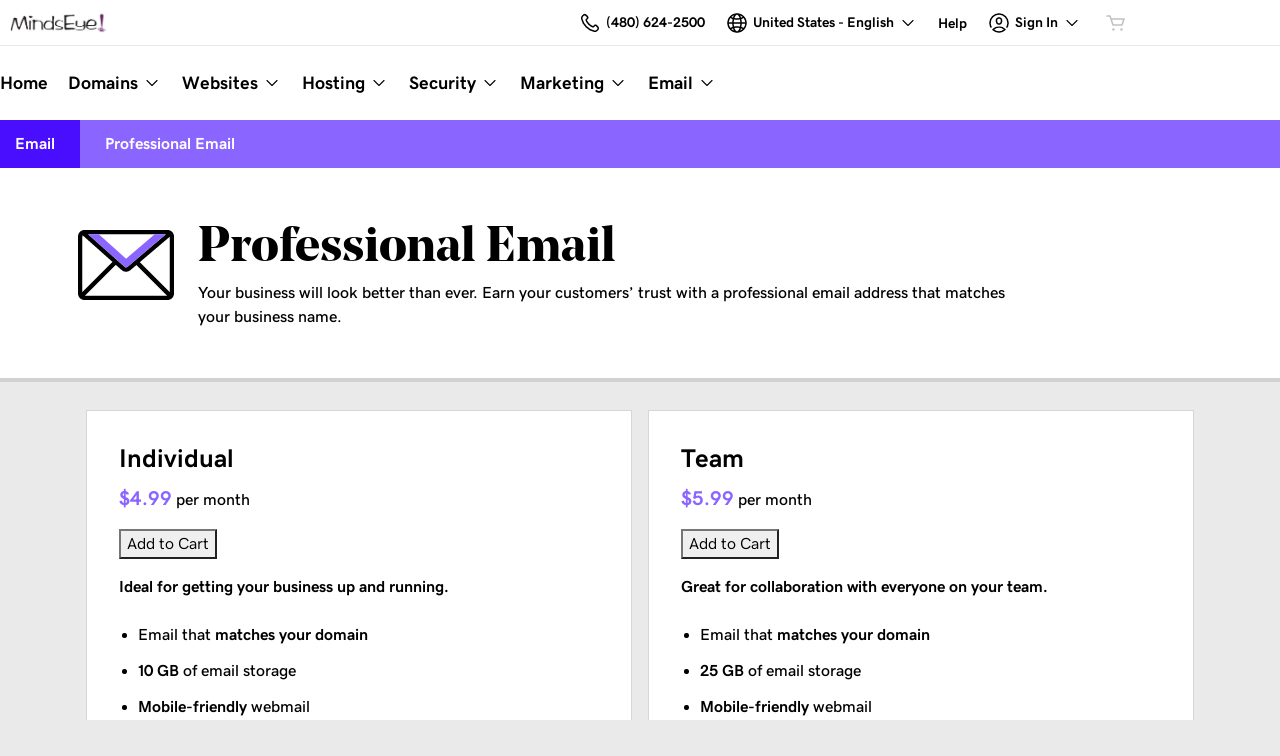

--- FILE ---
content_type: text/html; charset=utf-8
request_url: https://domains.mindseyeaccess.com/products/professional-email
body_size: 26553
content:
<!DOCTYPE html>
<html dir="ltr">
  <head>
    <title>MindsEye! Access</title>
    <meta name="viewport" content="width=device-width, initial-scale=1.0" />
    <link rel="shortcut icon" type="image/x-icon" href="data:image/x-icon;," />
      <link rel="stylesheet" href="https://www.secureserver.net/set-preference?market=en-US&currency=USD&pixel=true" />
    <script>(function browserDeprecation(n) {
    
  var _r=false;
  var _u=n&&n.userAgent;
  var _iv=_u&&_u.match(/(MSIE (\d+))|(Trident.+rv:(\d+))/);
  if(_iv&&_iv.length==5) {
    var _siv=_iv[2]||_iv[4];
    _iv=parseInt(_siv,10);
    if(_iv<=undefined) {
      _r=true;
    }
  }
  var _ev=!_r&&_u&&_u.match(/Edge\/(\d+)/);
  if(_ev&&_ev.length==2) {
    var _sev=_ev[1];
    _ev=parseInt(_sev,10);
    if(_ev<=undefined) {
      _r=true;
    }
  }
  if(_r) location.href='undefined';
  
  })(navigator);</script><link rel="preconnect" href="//img6.wsimg.com/"/><link rel="preload" href="https://img6.wsimg.com/wrhs-next/7a036ff1bdfc6424f2f86aa65af7a135/consent-main.css" as="style" integrity="sha384-CquIW9JujjMszZGbW2ozJ5CVItVwUb4oWVbOEjumi8lxUBuz9TMlsWMT7yxeHSTv" crossorigin="anonymous"/><link rel="preload" href="https://img6.wsimg.com/ux-assets/@ux/fonts/4.8.0/GDSherpa-bold.woff2" as="font" type="font/woff2" crossorigin="anonymous"/> <link rel="preload" href="https://img6.wsimg.com/ux-assets/@ux/fonts/4.8.0/GDSherpa-regular.woff2" as="font" type="font/woff2" crossorigin="anonymous"/> <link rel="preload" href="https://img6.wsimg.com/ux-assets/@ux/fonts/4.8.0/GDSherpa-vf.woff2" as="font" type="font/woff2" crossorigin="anonymous"/> <link rel="preload" href="https://img6.wsimg.com/ux-assets/@ux/fonts/4.8.0/GDSherpa-vf2.woff2" as="font" type="font/woff2" crossorigin="anonymous"/> <link rel="preload" href="https://img6.wsimg.com/ux-assets/@ux/fonts/4.8.0/GDSherpa-vf3.woff2" as="font" type="font/woff2" crossorigin="anonymous"/> <link rel="preload" href="https://img6.wsimg.com/ux-assets/@ux/fonts/4.8.0/GDSherpa-vf4.woff2" as="font" type="font/woff2" crossorigin="anonymous"/> <link rel="preload" href="https://img6.wsimg.com/ux-assets/@ux/fonts/4.8.0/GDSherpa-vf5.woff2" as="font" type="font/woff2" crossorigin="anonymous"/> <link rel="preload" href="https://img6.wsimg.com/ux-assets/@ux/fonts/4.8.0/GDSage-bold.woff2" as="font" type="font/woff2" crossorigin="anonymous"/> <link rel="preload" href="https://img6.wsimg.com/ux-assets/@ux/fonts/4.8.0/GDSage-regular.woff2" as="font" type="font/woff2" crossorigin="anonymous"/><style>/* ohlala:brand v6 prod */ :root{--ux-1s0t9v0: 0.7023319615912209rem;--ux-vvspv2: 1rem;--ux-97h3vl: #D6D6D6;--ux-1067ph9: 'gdsherpa',Helvetica,Arial,sans-serif;--ux-sm2he3: 500;--ux-1w31hux: 1.5;--ux-1fi898z: #708090;--ux-le566q: #999;--ux-16m8zm9: #905;--ux-ci632o: #690;--ux-1jw5w47: #9a6e3a;--ux-ps2t1y: #07a;--ux-1b06mhh: #DD4A68;--ux-gw3pxw: #e90;--ux-2domxp: #C0C0C0;--ux-2jubes: 0;--ux-wikx71: #34607D;--ux-jyusc1: 5;--ux-l7hdar: 3;--ux-8pyh0k: 1;--ux-gphrpq: 9;--ux-1np4r62: transparent;--ux-oc0naw: 1rem;--ux-16aixzc: 1rem;--ux-18ime9a: 1.375rem;--ux-1fzd9l5: transparent;--ux-jg1026: 1.5rem;--ux-1s5tndb: 0;--ux-cao06b: #FFFFFF;--ux-1leynsm: #000000;--ux-by6mab: #C0C0C0;--ux-3lhizs: 2px;--ux-k4t5bc: #8B65FF;--ux-yscvvt: #27719C;--ux-3seoiy: #631D76;--ux-ifyf3f: #C09C18;--ux-1c4rju4: #34607D;--ux-1qsbael: #CA2E55;--ux-vsd31q: #8B65FF;--ux-1afwtm7: #27719C;--ux-3uv4tc: #631D76;--ux-iievdt: #C09C18;--ux-cxbe8g: 1rem;--ux-ekirkm: #f5f2f0;--ux-145pjib: #000;--ux-1pfsknb: 1.423828125rem;--ux-1smybcz: .875rem;--ux-1dbu8ei: #000000;--ux-1nr6ynb: 500;--ux-1lxyxj9: normal;--ux-1oqjeuu: 0;--ux-10jlyin: #000000;--ux-99lo9: #34607D;--ux-ux0m8o: #CA2E55;--ux-64wl77: #B9A2FF;--ux-1wlhylv: transparent;--ux-p4h24g: .875rem;--ux-9ic57q: 2rem;--ux-9wtaa3: 'gdsherpa',Helvetica,Arial,sans-serif;--ux-3z6ccd: 500;--ux-hm1ty7: 1.5;--ux-15ks663: 'gdsherpa',Helvetica,Arial,sans-serif;--ux-aarlu5: bold;--ux-h93mi7: 1.5;--ux-p4wcd9: 'gdsherpa',Helvetica,Arial,sans-serif;--ux-1a9e4a3: 500;--ux-1pw8hzd: 1.25;--ux-1n2ego0: .8rem;--ux-uzt9o6: 0;--ux-gfnupv: 'gdsherpa',Helvetica,Arial,sans-serif;--ux-j40yyd: bold;--ux-jw5s9j: 1.5;--ux-12zlqr9: .875rem;--ux-1wbe5uo: .75rem;--ux-93uoif: bold;--ux-1d6ib7a: 5;--ux-cvs3ro: 3;--ux-1xuwhur: 1;--ux-98fnd5: 9;--ux-1owc8nc: transparent;--ux-ut3xrx: #6837FF;--ux-f7kpiw: #8B65FF;--ux-1gutwvn: 'gdsherpa',Helvetica,Arial,sans-serif;--ux-g9ierp: 500;--ux-1dje42v: 1.5;--ux-shg991: 'gd-sage',"Times New Roman",serif;--ux-c539b7: 500;--ux-p25s1t: 1.25;--ux-1klxlj4: 1rem;--ux-1q1acnc: .875rem;--ux-uoagkw: 500;--ux-1jw1vht: #BFBFBF;--ux-bs151i: #C0C0C0;--ux-acokjr: #EEE8FF;--ux-1jc2o1e: #4A0EFF;--ux-195rcgy: 500;--ux-1g1i1da: #2B2B2B;--ux-1nu8itt: #FFFFFF;--ux-1glcx6s: #2B2B2B;--ux-1szqg1n: #000000;--ux-1p4dc1z: transparent;--ux-1bul8sw: 500;--ux-11du3iw: 500;--ux-1qbop1h: 900;--ux-itwf3w: normal;--ux-y6q1mc: 500;--ux-1c9yx5s: #BFBFBF;--ux-2okpka: #BFBFBF;--ux-1xliuhi: #8B65FF;--ux-iz7fvt: transparent;--ux-1no0ng9: #FFFFFF;--ux-1rwkbsh: transparent;--ux-2rqapw: #000000;--ux-117cu43: 'gdsherpa',Helvetica,Arial,sans-serif;--ux-8n6y9x: 500;--ux-mgbt9j: 1.5;--ux-2lqd62: .75rem;--ux-bt2zqe: bold;--ux-1qbn65p: #DDDDDD;--ux-1ds8u13: transparent;--ux-1bdtclp: transparent;--ux-1frurfw: 0;--ux-kdwujq: #8B65FF;--ux-1lv81i7: 1.2rem;--ux-28rjk: 500;--ux-1x4w1cu: #D5D5D5;--ux-1oqmm01: 1em;--ux-y3mv0: #C0C0C0;--ux-15as695: #000000;--ux-1f4rife: #53B077;--ux-e0ldzz: #234C33;--ux-1kkjueb: #EFD67D;--ux-394ws6: #000000;--ux-ceou01: #A52545;--ux-io2uwb: transparent;--ux-1vw9arb: #C0C0C0;--ux-1i7a912: #E8DDEA;--ux-b0nj5b: #8B65FF;--ux-18hc5o7: transparent;--ux-16apl5s: 2;--ux-1zta3b: #DDDDDD;--ux-1llin8a: 1.25em;--ux-7a9pn9: bold;--ux-1qsry5z: normal;--ux-gxjcte: #DA5B7B;--ux-1tx8bkn: #831E37;--ux-1b4vz3j: transparent;--ux-10bottm: #111111;--ux-1p5s1n4: #999999;--ux-1nx9aml: #2B2B2B;--ux-1im0suq: #000000;--ux-11i8wqh: #FFFFFF;--ux-1kpdpz9: transparent;--ux-1nk9qds: #808080;--ux-13yftfi: transparent;--ux-4kfa9g: transparent;--ux-492jj: #000000;--ux-ez3zlc: none;--ux-1ysi6jp: #000000;--ux-mbp9j8: 500;--ux-ji3i29: bold;--ux-11ovj8p: .875rem;--ux-1tavtl: #B9A2FF;--ux-emb11o: #230777;--ux-tuo0av: #111111;--ux-9qpf6c: #8B65FF;--ux-h6e7c1: #FFFFFF;--ux-1sw32wb: transparent;--ux-1wf60ri: #000000;--ux-1a8ld87: #111111;--ux-1e4z3ma: transparent;--ux-cup4ju: #EEE8FF;--ux-1kyybpb: #6837FF;--ux-1ld6fs6: .875rem;--ux-1xzzhyl: #000000;--ux-16dmnu8: #808080;--ux-94p9fm: 500;--ux-1mh0ktr: #DDDDDD;--ux-1utwv7e: #000000;--ux-15qjz45: transparent;--ux-1e85ids: #6837FF;--ux-1m7qrkf: #EAEAEA;--ux-unx9i2: #8B65FF;--ux-c5mlr8: #8B65FF;--ux-t04p4h: #FFFFFF;--ux-1rfp50t: #E1E7EC;--ux-1u2jy43: #DDDDDD;--ux-em0gr: #E2EDE6;--ux-1tgn1ki: #FCF6E3;--ux-ako3l5: #000000;--ux-7j9lri: #EAEAEA;--ux-1v7sr65: transparent;--ux-11cn5p4: #8B65FF;--ux-772dne: .875rem;--ux-1il25hb: rgba(213,213,213,0.9);--ux-1hfks3w: 500;--ux-xkgc86: #2B2B2B;--ux-ppq1ze: rgba(0,0,0,.28);--ux-1marogz: #A52545;--ux-17htz86: #FFFFFF;--ux-5g19it: #8B65FF;--ux-l7zq7p: #EAEAEA;--ux-vuekow: #000000;--ux-1iiiqs3: #F7E0E6;--ux-bsmnmn: #FAE6FF;--ux-60ig31: #8B65FF;--ux-1ymu8yg: #111111;--ux-1l7je3n: 700;--ux-mk2ln9: #C0C0C0;--ux-c9uvim: #8B65FF;--ux-t2o4ct: rgba(17,17,17,.1);--ux-187j9dd: #DDDDDD;--ux-1x4s92c: transparent;--ux-19xthpq: transparent;--ux-1hnbfne: #4A0EFF;--ux-1r87102: #FFFFFF;--ux-w7826f: #111111;--ux-7wu8i7: #000000;--ux-1o8cusa: #FFFFFF;--ux-18lg5k: #EEE8FF;--ux-qnydfw: #111111;--ux-e5ryhe: #000000;--ux-1mph5ru: #111111;--ux-l48e4z: #111111;--ux-3i0zzw: transparent;--ux-10kwq3t: #6837FF;--ux-ivu8ja: #EAEAEA;--ux-1j87vvn: #8B65FF;--ux-9i7okd: #FFFFFF;--ux-1xxygco: #111111;--ux-pdb1vi: #000000;--ux-15ftva1: 80%;--ux-3rg0ia: #BFBFBF;--ux-tnqad1: #8B65FF;--ux-18hlgn4: #DDDDDD;--ux-bg7olm: #DDDDDD;--ux-w3lhdp: #831E37;--ux-1331zgr: #8B65FF;--ux-bgke81: #6837FF;--ux-xaxxaq: #111111;--ux-1ygutpa: #111111;--ux-1rklle7: #2B2B2B;--ux-1maksku: 400;--ux-5jg1u4: normal;--ux-1utwyy9: #545454;--ux-v5rvar: transparent;--ux-out8py: #6837FF;--ux-1njwmlo: #000000;--ux-1novelo: #A52545;--ux-n0tova: #CA2E55;--ux-5mgu1z: #000000;--ux-1ixzvrg: #8B65FF;--ux-5n4ibx: #D6D6D6;--ux-1iwsz6x: #111111;--ux-t61743: #8B65FF;--ux-13vrbmz: #FFFFFF;--ux-1xeg43i: #111111;--ux-asxrqp: #999999;--ux-170hi5o: #EAEAEA;--ux-yp4309: #6837FF;--ux-sji811: #3E885B;--ux-lt9ehq: normal;--ux-11sf7bz: transparent;--ux-1hei7eo: #CA2E55;--ux-1ykdrsm: transparent;--ux-1m8ale0: transparent;--ux-1weni2l: #6837FF;--ux-1she0w: #000000;--ux-9cqgfr: #8B65FF;--ux-h8m2iq: #FFFFFF;--ux-8qoawt: #999999;--ux-kkdx4n: #8B65FF;--ux-17fhz5j: #2B2B2B;--ux-1oppzsi: #000000;--ux-1tqourc: #545454;--ux-1sjqecz: #D5D5D5;--ux-a6rxy5: #8B65FF;--ux-144ksq0: #FFFFFF;--ux-1c5c9sy: #6837FF;--ux-16d2ul: #CA2E55;--ux-6wr86x: #999999;--ux-gdy377: #DDDDDD;--ux-k4fkva: #000000;--ux-1tn536u: transparent;--ux-1jz8rn7: #6837FF;--ux-1x1u50s: #EAEAEA;--ux-1mntjax: #6837FF;--ux-1ehwjjs: #4A0EFF;--ux-1uyxcq5: #FFFFFF;--ux-953c7l: #000000;--ux-1wp39lq: #545454;--ux-1pvg8dx: #8B65FF;--ux-18vqnuy: #6837FF;--ux-car98n: #CA2E55;--ux-qebq9u: #DDDDDD;--ux-6gm31z: #000000;--ux-11rtwg8: #DDDDDD;--ux-1e4ese5: #000000;--ux-926l8f: #831E37;--ux-17znn9m: #FFFFFF;--ux-vhbo95: #8B65FF;--ux-lrwu2k: #FFFFFF;--ux-ran6wz: #6837FF;--ux-1ckzto6: #FFFFFF;--ux-1ely98k: #000000;--ux-1vtao7i: #000000;--ux-18qj45h: transparent;--ux-1vjximi: #CA2E55;--ux-14gkznj: #631D76;--ux-15isxca: #FFFFFF;--ux-83yt9q: #A52545;--ux-tt846z: #FFFFFF;--ux-1q4q36s: #CA2E55;--ux-9cq6k1: #FFFFFF;--ux-ix2s5q: #8B65FF;--ux-19ykcyj: #FFFFFF;--ux-1iqicpb: rgba(255,255,255,0.2);--ux-c3e9y2: #000000;--ux-1uiriv5: #8B65FF;--ux-1i83650: #111111;--ux-44qvxk: #000000;--ux-rm5d87: #EEE8FF;--ux-z976ps: #3E885B;--ux-1o4o71l: #E8C547;--ux-lgzajt: #8B65FF;--ux-16t61pw: #FFFFFF;--ux-104sznl: #111111;--ux-1luoy6d: rgba(17,17,17,.1);--ux-vqhzzz: #FFFFFF;--ux-vwf4ne: #111111;--ux-c624hh: #FFFFFF;--ux-1e7hthc: #111111;--ux-wxwyd1: rgba(0,0,0,0.85);--ux-i4fj7k: #FFFFFF;--ux-1lpd00q: #441451;--ux-n9sg1c: transparent;--ux-1gkt6kl: #6837FF;--ux-1ar08ze: transparent;--ux-h6e91r: #6837FF;--ux-f6w760: #CA2E55;--ux-1d8mwhj: #FFFFFF;--ux-9gvyua: #111111;--ux-1ap6ofp: #CA2E55;--ux-ny8bg2: #3E885B;--ux-aqzfxj: #FFFFFF;--ux-1g47djv: #E8C547;--ux-j1sntz: transparent;--ux-yl1aqy: transparent;--ux-15n32fv: #FFFFFF;--ux-1ajy4cm: #FFFFFF;--ux-38c183: #111111;--ux-1l8kymk: #FFFFFF;--ux-1qc8i9l: #6837FF;--ux-1a6cjk7: transparent;--ux-p3e15m: #CA2E55;--ux-1f7pqen: #FFFFFF;--ux-10zrx9t: transparent;--ux-e1mf41: #27475D;--ux-1m9ys0v: #808080;--ux-1ep3kxj: #234C33;--ux-lv1r6m: #C09C18;--ux-1fhc073: #A52545;--ux-1iwdp0z: #D22AFF;--ux-md12r6: #8B65FF;--ux-177t0p3: #FFFFFF;--ux-cuskv8: #6837FF;--ux-wi4oww: #FFFFFF;--ux-1j2zkam: #FFFFFF;--ux-zk0uja: #FFFFFF;--ux-tqp5z3: #FFFFFF;--ux-1l9a5et: #8b65ff;--ux-mqozyo: #FFFFFF;--ux-o3neug: #8b65ff;--ux-1ko0ujh: #FFFFFF;--ux-17o0ohq: #FFFFFF;--ux-s2edbm: #FFFFFF;--ux-1gbjqnn: rgba(17,17,17,.1);--ux-hje0py: #111111;--ux-c419qd: #FFFFFF;--ux-24t4e3: transparent;--ux-1ag0f34: transparent;--ux-1vrwgqh: rgba(17,17,17,.1);--ux-8jybkc: #FFFFFF;--ux-vt3gf6: rgba(17,17,17,.1);--ux-1gzakfr: #FFFFFF;--ux-theme-alias: "ohlala:brand";--ux-theme-version: 6;}*,*::before,**::after{box-sizing: border-box;}body{margin: 0;background-color: var(--ux-cao06b,white);color: var(--ux-1leynsm,black);font-family: var(--ux-1067ph9,sans-serif);font-size: var(--ux-vvspv2,1rem);font-weight: var(--ux-sm2he3,400);line-height: var(--ux-1w31hux,1.5);}</style><style>/* ohlala:brand v6 prod */ @font-face{font-family: 'gdsherpa';font-weight: 700;src: url('https://img6.wsimg.com/ux-assets/@ux/fonts/4.8.0/GDSherpa-bold.woff2') format('woff2'),url('https://img6.wsimg.com/ux-assets/@ux/fonts/4.8.0/GDSherpa-bold.woff') format('woff');font-display: swap;unicode-range: U+0-10FFFF;}@font-face{font-family: 'gdsherpa';font-weight: 400;src: url('https://img6.wsimg.com/ux-assets/@ux/fonts/4.8.0/GDSherpa-regular.woff2') format('woff2'),url('https://img6.wsimg.com/ux-assets/@ux/fonts/4.8.0/GDSherpa-regular.woff') format('woff');font-display: swap;unicode-range: U+0-10FFFF;}@font-face{font-family: 'gdsherpa';font-weight: 1 999;src: url('https://img6.wsimg.com/ux-assets/@ux/fonts/4.8.0/GDSherpa-vf.woff2') format('woff2'),url('https://img6.wsimg.com/ux-assets/@ux/fonts/4.8.0/GDSherpa-vf.woff2') format('woff2-variations');font-display: swap;unicode-range: U+0-10FFFF;}@font-face{font-family: 'gdsherpa';font-weight: 1 900;src: url('https://img6.wsimg.com/ux-assets/@ux/fonts/4.8.0/GDSherpa-vf2.woff2') format('woff2'),url('https://img6.wsimg.com/ux-assets/@ux/fonts/4.8.0/GDSherpa-vf2.woff2') format('woff2-variations');font-display: swap;unicode-range: U+0-10FFFF;}@font-face{font-family: 'gdsherpa';font-weight: 1 900;src: url('https://img6.wsimg.com/ux-assets/@ux/fonts/4.8.0/GDSherpa-vf3.woff2') format('woff2'),url('https://img6.wsimg.com/ux-assets/@ux/fonts/4.8.0/GDSherpa-vf3.woff2') format('woff2-variations');font-display: swap;unicode-range: U+0-10FFFF;}@font-face{font-family: 'gdsherpa';font-weight: 1 900;src: url('https://img6.wsimg.com/ux-assets/@ux/fonts/4.8.0/GDSherpa-vf4.woff2') format('woff2'),url('https://img6.wsimg.com/ux-assets/@ux/fonts/4.8.0/GDSherpa-vf4.woff2') format('woff2-variations');font-display: swap;unicode-range: U+0-10FFFF;}@font-face{font-family: 'gdsherpa';font-weight: 1 900;src: url('https://img6.wsimg.com/ux-assets/@ux/fonts/4.8.0/GDSherpa-vf5.woff2') format('woff2'),url('https://img6.wsimg.com/ux-assets/@ux/fonts/4.8.0/GDSherpa-vf5.woff2') format('woff2-variations');font-display: swap;unicode-range: U+0-10FFFF;}@font-face{font-family: 'gd-sage';font-weight: 700;src: url('https://img6.wsimg.com/ux-assets/@ux/fonts/4.8.0/GDSage-bold.woff2') format('woff2'),url('https://img6.wsimg.com/ux-assets/@ux/fonts/4.8.0/GDSage-bold.woff') format('woff'),url('https://img6.wsimg.com/ux-assets/@ux/fonts/4.8.0/GDSage-bold.ttf') format('truetype');font-display: swap;unicode-range: U+0-10FFFF;}@font-face{font-family: 'gd-sage';font-weight: 400;src: url('https://img6.wsimg.com/ux-assets/@ux/fonts/4.8.0/GDSage-regular.woff2') format('woff2'),url('https://img6.wsimg.com/ux-assets/@ux/fonts/4.8.0/GDSage-regular.woff') format('woff');font-display: swap;unicode-range: U+0-10FFFF;}</style><link rel="stylesheet" media="all" crossorigin="anonymous" href="https://img6.wsimg.com/wrhs-next/85058c4dc6cb4497869f4efbaa38cf0e/reseller-sales-header.css"/>    <link rel="stylesheet" href="https://img1.wsimg.com/storefront/static/stylesheets/vendors~main.4c2874f9.css" />
    <link rel="stylesheet" href="https://img1.wsimg.com/storefront/static/stylesheets/main.635276f3.css" />
      <link rel="preload" as="script" href="https://img1.wsimg.com/storefront/static/scripts/runtime.ea06705d.js" />
  <link rel="preload" as="script" href="https://img1.wsimg.com/storefront/static/scripts/vendors~main.4c2874f9.js" />
  <link rel="preload" as="script" href="https://img1.wsimg.com/storefront/static/scripts/main.635276f3.js" />
  </head>
  <body class="ux-app">
    <div id="banner"></div>
    <div id="hcs-header-container"><div class="skip-nav-spacing"></div><div><div class="utility-bar single-use-header pl reseller reseller-sales-header"><div class="utility-bar-flex"><div class="utility-left-nav"><div class="topnav-logo-wrap"><a href="https://www.secureserver.net/?pl_id=495984" target="_self" data-eid="uxp.hyd.utility_bar.logo.link.click" class="topnav-logo white-logo-bg" rel="nofollow"><figure class="logo-img" style="margin:0"><img id="registrar" src="https://img1.wsimg.com/private_label/495984/desktopLogo.05ad42338618dbfc02c62fc66918b907.jpeg" alt="MindsEye! Access"/></figure></a></div></div><div class="utility-right-nav"><div class="basic-phone-container"><a href="tel:4806242500" target="_self" data-eid="uxp.hyd.utility_bar.support_phone.click" class="basic-phone-btn"><span title="Contact Us" class="phone-header"><svg class="uxicon-svg-container" height="1.5em" width="1.5em" role="presentation"><use fill="currentColor" xlink:href="#svg-container-phone"></use></svg></span><span class="basic-phone-text title-text">(480) 624-2500</span></a></div><style type="text/css">
    .tray-menu {
      --ux-trayMenu--backgroundColor: var(--ux-1s71qu, transparent);
      --ux-trayMenu--fontSize: var(--ux-q20f9v, var(--ux-vvspv2, 1rem));
      --ux-trayMenuChosen--backgroundColor: var(--ux-1a0nc5m, var(--ux-l7zq7p, white));
      --ux-trayMenu-indicator--fontSize: var(--ux-c4xe1r, var(--ux-cxbe8g, 1rem));
      --ux-trayMenu-indicator--fontWeight: var(--ux-1yw82ai, var(--ux-j40yyd, 400));
      --ux-trayMenu-indicator--borderRadius: var(--ux-1x38u9p, var(--ux-1s5tndb, 2px));
    }
  </style><div class="tray-menu market-selector"><div class="tray-toggle-wrapper"><button class="tray-toggle" data-eid="uxp.hyd.sales_header.market_selector.click" aria-expanded="false" aria-haspopup="true"><span><span class="mrkt-selector-tray-name" title="en-US"><svg class="uxicon-svg-container" height="1.5em" width="1.5em" role="presentation"><use fill="currentColor" xlink:href="#svg-container-world"></use></svg><span class="mrkt-selector-tray-label">en-US</span></span></span><span class="chevron-down"><svg class="uxicon-svg-container tray-toggle-chevron" height="20" width="20" role="presentation"><use fill="currentColor" xlink:href="#svg-container-chevron-down"></use></svg></span></button></div><div class="tray-fullwidth tray-dropdown"><div class="tray-content"><button class="tray-close" aria-label="close"><svg class="uxicon-svg-container" height="24" width="24" role="presentation"><use fill="currentColor" xlink:href="#svg-container-x"></use></svg></button><div class="tray-content-wrap"><div class="tray-content-flex market-selector-content"><h2 data-version="2400" class="ux-text tray-title ux-text-size1 ux-text-title"><span>Choose your Country/Region</span></h2><div class="column-layout" style="--cols:4"><ul class="column market-list"></ul><ul class="column market-list"></ul><ul class="column market-list"></ul><ul class="column market-list"></ul></div></div></div></div></div></div><a href="https://www.secureserver.net/help?pl_id=495984&amp;prog_id=495984" target="_blank" data-eid="uxp.hyd.utility_bar.help.link.click" class="help-link" title="Help" aria-label="Call our award-winning support team 24/7 (480) 624-2500"><span class="help-icon"><svg class="uxicon-svg-container" height="1.5em" width="1.5em" role="presentation"><use fill="currentColor" xlink:href="#svg-container-help"></use></svg></span><span class="help-link-text"><span>Help</span></span></a><style type="text/css">
    .tray-menu {
      --ux-trayMenu--backgroundColor: var(--ux-1s71qu, transparent);
      --ux-trayMenu--fontSize: var(--ux-q20f9v, var(--ux-vvspv2, 1rem));
      --ux-trayMenuChosen--backgroundColor: var(--ux-1a0nc5m, var(--ux-l7zq7p, white));
      --ux-trayMenu-indicator--fontSize: var(--ux-c4xe1r, var(--ux-cxbe8g, 1rem));
      --ux-trayMenu-indicator--fontWeight: var(--ux-1yw82ai, var(--ux-j40yyd, 400));
      --ux-trayMenu-indicator--borderRadius: var(--ux-1x38u9p, var(--ux-1s5tndb, 2px));
    }
  </style><div class="tray-menu account-tray"><div class="tray-toggle-wrapper"><button class="tray-toggle" data-eid="uxp.hyd.shared.utility_bar.account_tray.click" aria-expanded="false" aria-haspopup="true"><span><span class="account-tray-name"><span class="user-icon"><svg class="uxicon-svg-container" height="1.5em" width="1.5em" role="presentation"><use fill="currentColor" xlink:href="#svg-container-user-circle"></use></svg></span><span class="title-text"><span>Sign In</span></span></span></span><span class="chevron-down"><svg class="uxicon-svg-container tray-toggle-chevron" height="20" width="20" role="presentation"><use fill="currentColor" xlink:href="#svg-container-chevron-down"></use></svg></span></button></div><div class="tray-fullwidth tray-dropdown"><div class="tray-content"><button class="tray-close" aria-label="close"><svg class="uxicon-svg-container" height="24" width="24" role="presentation"><use fill="currentColor" xlink:href="#svg-container-x"></use></svg></button><div class="tray-content-flex"><div class="tray-content-user"><div class="content-wrap content-wrap-logged-out"><div class="sign-in"><h2 data-version="2400" class="ux-text tray-title ux-text-size1 ux-text-title"><span>Registered Users</span></h2><p><span>Have an account? Sign in now.</span></p><a href="https://sso.secureserver.net/?plid=495984&amp;prog_id=495984&amp;realm=idp&amp;path=%2F&amp;app=account&amp;referrer=sso" target="_self" data-eid="uxp.hyd.utility_bar.sign_in.link.click" data-version="2400" class="ux-button ux-button-primary ux-button-small"><span>Sign In</span></a></div><div class="sign-up"><h2 data-version="2400" class="ux-text tray-title ux-text-size1 ux-text-title"><span>New Customer</span></h2><p><span>New to MindsEye! Access?</span> <span>Create an account to get started today.</span></p><a href="https://sso.secureserver.net/account/create?plid=495984&amp;prog_id=495984&amp;realm=idp&amp;path=%2F&amp;app=account" target="_self" data-eid="uxp.hyd.utility_bar.create_account.link.click" class="ux-button ux-button-secondary ux-button-small" data-version="2400"><span>Create My Account</span></a></div></div></div></div></div></div></div><div id="cart-icon-wrapper"></div></div></div></div></div><div class="top"><section><nav class="topnav reseller"><div class="product-nav-container"><div class="product-nav-row"><ul class="topnav-items"><li id="home" class="topnav-item"><div class="tray-menu"><div class="tray-toggle-wrapper"><a href="https://www.secureserver.net/?pl_id=495984" target="_self" data-eid="uxp.hyd.product_nav.home.link.click" id="home" title="Home" class="tray-toggle topnav-nontray-btn" eidPrefix="uxp.hyd.product_nav"><span>Home</span></a></div></div></li><li id="domains" class="topnav-item"><style type="text/css">
    .tray-menu {
      --ux-trayMenu--backgroundColor: var(--ux-1s71qu, transparent);
      --ux-trayMenu--fontSize: var(--ux-q20f9v, var(--ux-vvspv2, 1rem));
      --ux-trayMenuChosen--backgroundColor: var(--ux-1a0nc5m, var(--ux-l7zq7p, white));
      --ux-trayMenu-indicator--fontSize: var(--ux-c4xe1r, var(--ux-cxbe8g, 1rem));
      --ux-trayMenu-indicator--fontWeight: var(--ux-1yw82ai, var(--ux-j40yyd, 400));
      --ux-trayMenu-indicator--borderRadius: var(--ux-1x38u9p, var(--ux-1s5tndb, 2px));
    }
  </style><div class="tray-menu"><div class="tray-toggle-wrapper"><button class="tray-toggle" data-eid="uxp.hyd.product_nav.domains.link.click" aria-expanded="false" aria-haspopup="true"><span>Domains</span><span class="chevron-down"><svg class="uxicon-svg-container tray-toggle-chevron" height="20" width="20" role="presentation"><use fill="currentColor" xlink:href="#svg-container-chevron-down"></use></svg></span></button><span class="tray-toggle-caret" style="margin-left:0px"></span></div><div class="tray-fullwidth tray-dropdown"><div class="tray-content"><button class="tray-close" aria-label="close"><svg class="uxicon-svg-container" height="24" width="24" role="presentation"><use fill="currentColor" xlink:href="#svg-container-x"></use></svg></button><div class="product-nav-container"><div class="product-nav-row"><h2 data-version="2400" class="ux-text tray-title ux-text-size1 ux-text-title">Domains</h2></div><div class="product-nav-row"><div class="subnav-columns"><div class="column-layout" style="--cols:1"><ul class="column"><div><li class=""><a href="https://domains.mindseyeaccess.com/products/domain-registration" target="_self" data-eid="uxp.hyd.product_nav.domain_registration.link.click" eidPrefix="uxp.hyd.product_nav" id="domain_registration" title="Domain Registration" index="0"><span>Domain Registration</span></a></li><li class=""><a href="https://www.secureserver.net/domains/bulk-domain-search?plid=495984" target="_self" data-eid="uxp.hyd.product_nav.bulk_registration.link.click" eidPrefix="uxp.hyd.product_nav" id="bulk_registration" title="Bulk Registration" index="0"><span>Bulk Registration</span></a></li><li class=""><a href="https://domains.mindseyeaccess.com/products/domain-transfer" target="_self" data-eid="uxp.hyd.product_nav.domain_transfer.link.click" eidPrefix="uxp.hyd.product_nav" id="domain_transfer" title="Domain Transfer" index="0"><span>Domain Transfer</span></a></li><li class=""><a href="https://www.secureserver.net/domains/bulk-domain-transfer.aspx?plid=495984" target="_self" data-eid="uxp.hyd.product_nav.bulk_transfer.link.click" eidPrefix="uxp.hyd.product_nav" id="bulk_transfer" title="Bulk Transfer" index="0"><span>Bulk Transfer</span></a></li></div></ul></div></div></div></div></div></div></div></li><li id="websites" class="topnav-item"><style type="text/css">
    .tray-menu {
      --ux-trayMenu--backgroundColor: var(--ux-1s71qu, transparent);
      --ux-trayMenu--fontSize: var(--ux-q20f9v, var(--ux-vvspv2, 1rem));
      --ux-trayMenuChosen--backgroundColor: var(--ux-1a0nc5m, var(--ux-l7zq7p, white));
      --ux-trayMenu-indicator--fontSize: var(--ux-c4xe1r, var(--ux-cxbe8g, 1rem));
      --ux-trayMenu-indicator--fontWeight: var(--ux-1yw82ai, var(--ux-j40yyd, 400));
      --ux-trayMenu-indicator--borderRadius: var(--ux-1x38u9p, var(--ux-1s5tndb, 2px));
    }
  </style><div class="tray-menu"><div class="tray-toggle-wrapper"><button class="tray-toggle" data-eid="uxp.hyd.product_nav.websites.link.click" aria-expanded="false" aria-haspopup="true"><span>Websites</span><span class="chevron-down"><svg class="uxicon-svg-container tray-toggle-chevron" height="20" width="20" role="presentation"><use fill="currentColor" xlink:href="#svg-container-chevron-down"></use></svg></span></button><span class="tray-toggle-caret" style="margin-left:0px"></span></div><div class="tray-fullwidth tray-dropdown"><div class="tray-content"><button class="tray-close" aria-label="close"><svg class="uxicon-svg-container" height="24" width="24" role="presentation"><use fill="currentColor" xlink:href="#svg-container-x"></use></svg></button><div class="product-nav-container"><div class="product-nav-row"><h2 data-version="2400" class="ux-text tray-title ux-text-size1 ux-text-title">Websites</h2></div><div class="product-nav-row"><div class="subnav-columns"><div class="column-layout" style="--cols:1"><ul class="column"><div><li class=""><a href="https://domains.mindseyeaccess.com/products/website-builder" target="_self" data-eid="uxp.hyd.product_nav.website_builder.link.click" eidPrefix="uxp.hyd.product_nav" id="website_builder" title="Website Builder" index="0"><span>Website Builder</span></a></li><li class=""><a href="https://domains.mindseyeaccess.com/products/wordpress" target="_self" data-eid="uxp.hyd.product_nav.wordpress.link.click" eidPrefix="uxp.hyd.product_nav" id="wordpress" title="WordPress" index="0"><span>WordPress</span></a></li></div></ul></div></div></div></div></div></div></div></li><li id="hosting" class="topnav-item"><style type="text/css">
    .tray-menu {
      --ux-trayMenu--backgroundColor: var(--ux-1s71qu, transparent);
      --ux-trayMenu--fontSize: var(--ux-q20f9v, var(--ux-vvspv2, 1rem));
      --ux-trayMenuChosen--backgroundColor: var(--ux-1a0nc5m, var(--ux-l7zq7p, white));
      --ux-trayMenu-indicator--fontSize: var(--ux-c4xe1r, var(--ux-cxbe8g, 1rem));
      --ux-trayMenu-indicator--fontWeight: var(--ux-1yw82ai, var(--ux-j40yyd, 400));
      --ux-trayMenu-indicator--borderRadius: var(--ux-1x38u9p, var(--ux-1s5tndb, 2px));
    }
  </style><div class="tray-menu"><div class="tray-toggle-wrapper"><button class="tray-toggle" data-eid="uxp.hyd.product_nav.hosting.link.click" aria-expanded="false" aria-haspopup="true"><span>Hosting</span><span class="chevron-down"><svg class="uxicon-svg-container tray-toggle-chevron" height="20" width="20" role="presentation"><use fill="currentColor" xlink:href="#svg-container-chevron-down"></use></svg></span></button><span class="tray-toggle-caret" style="margin-left:0px"></span></div><div class="tray-fullwidth tray-dropdown"><div class="tray-content"><button class="tray-close" aria-label="close"><svg class="uxicon-svg-container" height="24" width="24" role="presentation"><use fill="currentColor" xlink:href="#svg-container-x"></use></svg></button><div class="product-nav-container"><div class="product-nav-row"><h2 data-version="2400" class="ux-text tray-title ux-text-size1 ux-text-title">Hosting</h2></div><div class="product-nav-row"><div class="subnav-columns"><div class="column-layout" style="--cols:1"><ul class="column"><div><li class=""><a href="https://domains.mindseyeaccess.com/products/cpanel" target="_self" data-eid="uxp.hyd.product_nav.cpanel.link.click" eidPrefix="uxp.hyd.product_nav" id="cpanel" title="cPanel" index="0"><span>cPanel</span></a></li><li class=""><a href="https://domains.mindseyeaccess.com/products/wordpress" target="_self" data-eid="uxp.hyd.product_nav.wordpress.link.click" eidPrefix="uxp.hyd.product_nav" id="wordpress" title="WordPress" index="0"><span>WordPress</span></a></li><li class=""><a href="https://domains.mindseyeaccess.com/products/business" target="_self" data-eid="uxp.hyd.product_nav.business.link.click" eidPrefix="uxp.hyd.product_nav" id="business" title="Web Hosting Plus" index="0"><span>Web Hosting Plus</span></a></li><li class=""><a href="https://domains.mindseyeaccess.com/products/vps" target="_self" data-eid="uxp.hyd.product_nav.vps.link.click" eidPrefix="uxp.hyd.product_nav" id="vps" title="VPS" index="0"><span>VPS</span></a></li></div></ul></div></div></div></div></div></div></div></li><li id="security" class="topnav-item"><style type="text/css">
    .tray-menu {
      --ux-trayMenu--backgroundColor: var(--ux-1s71qu, transparent);
      --ux-trayMenu--fontSize: var(--ux-q20f9v, var(--ux-vvspv2, 1rem));
      --ux-trayMenuChosen--backgroundColor: var(--ux-1a0nc5m, var(--ux-l7zq7p, white));
      --ux-trayMenu-indicator--fontSize: var(--ux-c4xe1r, var(--ux-cxbe8g, 1rem));
      --ux-trayMenu-indicator--fontWeight: var(--ux-1yw82ai, var(--ux-j40yyd, 400));
      --ux-trayMenu-indicator--borderRadius: var(--ux-1x38u9p, var(--ux-1s5tndb, 2px));
    }
  </style><div class="tray-menu"><div class="tray-toggle-wrapper"><button class="tray-toggle" data-eid="uxp.hyd.product_nav.security.link.click" aria-expanded="false" aria-haspopup="true"><span>Security</span><span class="chevron-down"><svg class="uxicon-svg-container tray-toggle-chevron" height="20" width="20" role="presentation"><use fill="currentColor" xlink:href="#svg-container-chevron-down"></use></svg></span></button><span class="tray-toggle-caret" style="margin-left:0px"></span></div><div class="tray-fullwidth tray-dropdown"><div class="tray-content"><button class="tray-close" aria-label="close"><svg class="uxicon-svg-container" height="24" width="24" role="presentation"><use fill="currentColor" xlink:href="#svg-container-x"></use></svg></button><div class="product-nav-container"><div class="product-nav-row"><h2 data-version="2400" class="ux-text tray-title ux-text-size1 ux-text-title">Security</h2></div><div class="product-nav-row"><div class="subnav-columns"><div class="column-layout" style="--cols:1"><ul class="column"><div><li class=""><a href="https://domains.mindseyeaccess.com/products/website-security" target="_self" data-eid="uxp.hyd.product_nav.website_security.link.click" eidPrefix="uxp.hyd.product_nav" id="website_security" title="Website Security" index="0"><span>Website Security</span></a></li><li class=""><a href="https://domains.mindseyeaccess.com/products/ssl" target="_self" data-eid="uxp.hyd.product_nav.ssl.link.click" eidPrefix="uxp.hyd.product_nav" id="ssl" title="SSL" index="0"><span>SSL</span></a></li><li class=""><a href="https://domains.mindseyeaccess.com/products/ssl-managed" target="_self" data-eid="uxp.hyd.product_nav.ssl_managed.link.click" eidPrefix="uxp.hyd.product_nav" id="ssl_managed" title="Managed SSL Service" index="0"><span>Managed SSL Service</span></a></li><li class=""><a href="https://domains.mindseyeaccess.com/products/website-backup" target="_self" data-eid="uxp.hyd.product_nav.website_backup.link.click" eidPrefix="uxp.hyd.product_nav" id="website_backup" title="Website Backup" index="0"><span>Website Backup</span></a></li></div></ul></div></div></div></div></div></div></div></li><li id="marketing" class="topnav-item"><style type="text/css">
    .tray-menu {
      --ux-trayMenu--backgroundColor: var(--ux-1s71qu, transparent);
      --ux-trayMenu--fontSize: var(--ux-q20f9v, var(--ux-vvspv2, 1rem));
      --ux-trayMenuChosen--backgroundColor: var(--ux-1a0nc5m, var(--ux-l7zq7p, white));
      --ux-trayMenu-indicator--fontSize: var(--ux-c4xe1r, var(--ux-cxbe8g, 1rem));
      --ux-trayMenu-indicator--fontWeight: var(--ux-1yw82ai, var(--ux-j40yyd, 400));
      --ux-trayMenu-indicator--borderRadius: var(--ux-1x38u9p, var(--ux-1s5tndb, 2px));
    }
  </style><div class="tray-menu"><div class="tray-toggle-wrapper"><button class="tray-toggle" data-eid="uxp.hyd.product_nav.marketing.link.click" aria-expanded="false" aria-haspopup="true"><span>Marketing</span><span class="chevron-down"><svg class="uxicon-svg-container tray-toggle-chevron" height="20" width="20" role="presentation"><use fill="currentColor" xlink:href="#svg-container-chevron-down"></use></svg></span></button><span class="tray-toggle-caret" style="margin-left:0px"></span></div><div class="tray-fullwidth tray-dropdown"><div class="tray-content"><button class="tray-close" aria-label="close"><svg class="uxicon-svg-container" height="24" width="24" role="presentation"><use fill="currentColor" xlink:href="#svg-container-x"></use></svg></button><div class="product-nav-container"><div class="product-nav-row"><h2 data-version="2400" class="ux-text tray-title ux-text-size1 ux-text-title">Marketing</h2></div><div class="product-nav-row"><div class="subnav-columns"><div class="column-layout" style="--cols:1"><ul class="column"><div><li class=""><a href="https://domains.mindseyeaccess.com/products/email-marketing" target="_self" data-eid="uxp.hyd.product_nav.email_marketing.link.click" eidPrefix="uxp.hyd.product_nav" id="email_marketing" title="Email Marketing" index="0"><span>Email Marketing</span></a></li><li class=""><a href="https://domains.mindseyeaccess.com/products/seo" target="_self" data-eid="uxp.hyd.product_nav.seo.link.click" eidPrefix="uxp.hyd.product_nav" id="seo" title="SEO" index="0"><span>SEO</span></a></li></div></ul></div></div></div></div></div></div></div></li><li id="workspace" class="topnav-item"><style type="text/css">
    .tray-menu {
      --ux-trayMenu--backgroundColor: var(--ux-1s71qu, transparent);
      --ux-trayMenu--fontSize: var(--ux-q20f9v, var(--ux-vvspv2, 1rem));
      --ux-trayMenuChosen--backgroundColor: var(--ux-1a0nc5m, var(--ux-l7zq7p, white));
      --ux-trayMenu-indicator--fontSize: var(--ux-c4xe1r, var(--ux-cxbe8g, 1rem));
      --ux-trayMenu-indicator--fontWeight: var(--ux-1yw82ai, var(--ux-j40yyd, 400));
      --ux-trayMenu-indicator--borderRadius: var(--ux-1x38u9p, var(--ux-1s5tndb, 2px));
    }
  </style><div class="tray-menu"><div class="tray-toggle-wrapper"><button class="tray-toggle" data-eid="uxp.hyd.product_nav.workspace.link.click" aria-expanded="false" aria-haspopup="true"><span>Email</span><span class="chevron-down"><svg class="uxicon-svg-container tray-toggle-chevron" height="20" width="20" role="presentation"><use fill="currentColor" xlink:href="#svg-container-chevron-down"></use></svg></span></button><span class="tray-toggle-caret" style="margin-left:0px"></span></div><div class="tray-fullwidth tray-dropdown"><div class="tray-content"><button class="tray-close" aria-label="close"><svg class="uxicon-svg-container" height="24" width="24" role="presentation"><use fill="currentColor" xlink:href="#svg-container-x"></use></svg></button><div class="product-nav-container"><div class="product-nav-row"><h2 data-version="2400" class="ux-text tray-title ux-text-size1 ux-text-title">Email</h2></div><div class="product-nav-row"><div class="subnav-columns"><div class="column-layout" style="--cols:1"><ul class="column"><div><li class=""><a href="https://domains.mindseyeaccess.com/products/professional-email" target="_self" data-eid="uxp.hyd.product_nav.professional_email.link.click" eidPrefix="uxp.hyd.product_nav" id="professional_email" title="Professional Email" index="0"><span>Professional Email</span></a></li></div></ul></div></div></div></div></div></div></div></li></ul><ul class="topnav-right"></ul></div></div></nav></section></div></div>    <div id="body" class="body"><div class="text-center" style="margin-top:100px"><svg data-version="2400.6" class="ux-spinner spin-center ux-spinner-lg" aria-label="Your content is loading" xmlns="http://www.w3.org/2000/svg" viewBox="0 0 72 72"><circle class="bg-spinner" cx="36" cy="36" r="31" fill="none" startOffset="0"></circle><circle class="fg-spinner" cx="36" cy="36" r="31" fill="none"></circle></svg></div><div class="taxAndFeeDisclaimer"><div class="container"><p data-eid="storefront.product.taxAndFeeDisclaimer.NONE">Pricing excludes applicable taxes and ICANN fees.</p></div></div></div>
    <div id="hcs-footer-container"><div class="skip-nav-spacing"></div><div class="reseller-footer" role="contentinfo"><div class="reseller-container"><ul class="reseller-footer-links"><li><a href="https://www.secureserver.net/?pl_id=495984" target="_self" data-eid="uxp.hyd.reseller_sales_footer.home.link.click" id="home" title="Home">Home</a></li><li><a href="https://cart.secureserver.net/?plid=495984" target="_self" data-eid="uxp.hyd.reseller_sales_footer.cart.link.click" id="cart" title="Cart">Cart</a></li><li><a href="https://account.secureserver.net/products?plid=495984" target="_self" data-eid="uxp.hyd.reseller_sales_footer.my_account.link.click" id="my_account" title="My Account">My Account</a></li><li><a href="https://www.secureserver.net/help?pl_id=495984" target="_self" data-eid="uxp.hyd.reseller_sales_footer.help.link.click" id="help" title="Help">Help</a></li><li><a href="https://domains.mindseyeaccess.com/contact-us" target="_self" data-eid="uxp.hyd.reseller_sales_footer.contact_us.link.click" id="contact_us" title="Contact Us">Contact Us</a></li><li><a href="https://www.secureserver.net/whois?plid=495984" target="_self" data-eid="uxp.hyd.reseller_sales_footer.whois.link.click" id="whois" title="WHOIS">WHOIS</a></li></ul><ul class="reseller-footer-social-media-links"><li><a href="https://www.facebook.com/profile.php?id=287354016795" target="_blank" data-eid="uxp.hyd.reseller_sales_footer.facebook.link.click" aria-label="Facebook"><svg class="uxicon-svg-container" height="1.5em" width="1.5em" role="presentation"><use fill="currentColor" xlink:href="#svg-container-social"></use></svg></a></li></ul><p class="reseller-footer-utos"><span>Use of this Site is subject to express terms of use. By using this site, you signify that you agree to be bound by these <a href="https://domains.mindseyeaccess.com/legal-agreement?id=utos" data-eid="uxp.hyd.reseller_sales_footer.utos.link.click">Universal Terms of Service</a>.</span></p><ul class="reseller-footer-legal"><li><a href="https://domains.mindseyeaccess.com/legal-agreements" target="_self" data-eid="uxp.hyd.reseller_sales_footer.legal.link.click" id="legal" title="Legal">Legal</a></li><li><a href="https://domains.mindseyeaccess.com/legal-agreement?id=privacy" target="_self" data-eid="uxp.hyd.reseller_sales_footer.privacy_policy.link.click" id="privacy_policy" title="Privacy Policy">Privacy Policy</a></li><li class="reseller-footer-legal"><a href="https://www.secureserver.net/legal-agreement?id=24668&amp;plid=495984&amp;prog_id=495984" target="_self" data-eid="uxp.hyd.reseller_sales_footer.do_not_sell.link.click" class="reseller-footer-do-not-sell"><span>Do not sell my personal information</span></a></li></ul></div></div></div><div id="gtm_privacy"></div>    <script>
  window.utag_cfg_ovrd = {"domain":"domains.mindseyeaccess.com"};
  window.ux = window.ux || {};
  window.ux.eldorado = window.ux.eldorado || {};
  window.ux.eldorado.page = {"domain":"domains.mindseyeaccess.com","privateLabelId":495984,"server":"ui-5fd5967c96-vmmct"};
  window.ux.gaconfig = window.ux.gaconfig || {};
    window.ux.gaconfig['app'] = 'rs-sf';
    window.ux.gaconfig['tcc.status'] = 'on';
    window.ux.gaconfig['tcc.gastatus'] = 'off';
    window.ux.gaconfig['tcc.baseHost'] = 'secureserver.net';
    window.ux.gaconfig['tcc.baseCookieHost'] = 'domains.mindseyeaccess.com';
</script>
<link rel="preload" href="https://img6.wsimg.com/wrhs-next/1692c1a6ea52e063c0a3cea19af9d06a/consent-main.js" integrity="sha384-y67hE3/I9ayes3w+kT9EnXuk9lXdkQfSLhkackAMlxVSemEfnOHoAa/aDXcN/v0r" crossorigin="anonymous" as="script"/> <link rel="preload" href="https://img6.wsimg.com/ux-assets/react/18/react.umd.js" crossorigin="anonymous" as="script"/> <link rel="preload" href="https://img6.wsimg.com/ux-assets/react/18/react-dom.umd.js" crossorigin="anonymous" as="script"/> <link rel="preload" href="https://img6.wsimg.com/wrhs-next/7a8c5d63c9cb37546cac5d02d2ea861c/heartbeat.js" integrity="sha384-LJ+Zb5ZYr2EGhSBw9GuL2AxHyzek27kIIXGIs/Rrz90pYlNQH5svZz06DrK3AlcH" crossorigin="anonymous" as="script"/> <link rel="preload" href="https://img6.wsimg.com/wrhs-next/44ae9afd3ae2673e6f7df46bb47d8b39/scc-gpl-c1.min.js" integrity="sha384-Shwx0iucMsjmo/0ub6nt8iGyfcx0txi+kuC7dIH3qKBEYEMT8QCPWb9R6f9gU6Qc" crossorigin="anonymous" as="script"/> <link rel="preload" href="https://img6.wsimg.com/wrhs-next/f6f63fb8e4399393f04a1fd90b2c5df4/header-cart-loader.js" integrity="sha384-nXRPfcK6ylKMS2poaiLwjTbXLTmx9ZPnKV753e7MUw0VxmRshpmj7uDFcpMTVUg4" crossorigin="anonymous" as="script"/><script>(function trfqConfig(w) {
    
    w._gaDataLayer=w._gaDataLayer||[];
    w._expDataLayer=w._expDataLayer||[];
    w._gaDataLayer=[{'loadSource':'uxpHeader'}].concat(w._gaDataLayer,(w.ux&&w.ux.gaconfig)||[]);
    w._trfq=w._trfq||[];
    w.utag_data=w.utag_data||{};
    w.utag_data.app_name='sales';

    w._signalsDataLayer=w._signalsDataLayer||[];
    w._signalsDataLayer.push({
      schema: 'set_config',
      data: {
        config: {
            site:{
              privateLabelId: 495984
            }
        }
      }
    });
  
  })(window);</script><script>(function tealiumConfig(w) {
    
    w.ux = w.ux || {};
    w.ux.data = {
      ...(w.ux.data || {}),
    }

    w.ux.privacy = w.ux.privacy || {};
    w.ux.privacy.emulateUtag = true;
    w.ux.privacy.css = 'https://img6.wsimg.com/wrhs-next/7a036ff1bdfc6424f2f86aa65af7a135/consent-main.css';
    w.ux.privacy.scripts = { 0: [] };
    w.setTimeout(function() {
      var consentEl = document.createElement('script');
      consentEl.async = false;
      consentEl.src = 'https://img6.wsimg.com/wrhs-next/1692c1a6ea52e063c0a3cea19af9d06a/consent-main.js';
      consentEl.crossOrigin = 'anonymous';
      w.document.getElementsByTagName('script')[0].parentNode.appendChild(consentEl);
    }, 0);

    w.ux.data.utagData = {
      ...(w.ux.data.utagData || {}),
      ...{"app_name":"sales","pl_id":495984,"pl_ga_account_id":"","urls":{}},
      timestamp: Date.now(),
      ...w.ux.utagconfig
    };
    w.utag_data = { ...(w.utag_data || {}), ...w.ux.data.utagData };
    w._gaDataLayer = w._gaDataLayer || [];
    w._gaDataLayer.push({ 'tcc.tealiumLoaded': true });
  
  })(window);</script><script src="https://img6.wsimg.com/wrhs-next/7a8c5d63c9cb37546cac5d02d2ea861c/heartbeat.js" async="" integrity="sha384-LJ+Zb5ZYr2EGhSBw9GuL2AxHyzek27kIIXGIs/Rrz90pYlNQH5svZz06DrK3AlcH" crossorigin="anonymous"></script><script src="https://img6.wsimg.com/ux-assets/react/18/react.umd.js" crossorigin="anonymous"></script> <script src="https://img6.wsimg.com/ux-assets/react/18/react-dom.umd.js" crossorigin="anonymous"></script><script src="https://img6.wsimg.com/wrhs-next/44ae9afd3ae2673e6f7df46bb47d8b39/scc-gpl-c1.min.js" async="" integrity="sha384-Shwx0iucMsjmo/0ub6nt8iGyfcx0txi+kuC7dIH3qKBEYEMT8QCPWb9R6f9gU6Qc" crossorigin="anonymous"></script><script src="https://img6.wsimg.com/wrhs-next/f6f63fb8e4399393f04a1fd90b2c5df4/header-cart-loader.js" async="" integrity="sha384-nXRPfcK6ylKMS2poaiLwjTbXLTmx9ZPnKV753e7MUw0VxmRshpmj7uDFcpMTVUg4" crossorigin="anonymous"></script><script src="https://img6.wsimg.com/wrhs-next/85058c4dc6cb4497869f4efbaa38cf0e/reseller-sales-header.js" crossorigin="anonymous"></script><script>(function setupConfig(w) {
    
    w.ux = w.ux || {};
    w.ux.eldorado = w.ux.eldorado || {};
    w.ux.page = w.ux.page || {};
    w.ux.eldorado.page = w.ux.eldorado.page || {};
    w.ux.data = w.ux.data || {};
    w.ux._config = Object.freeze({
      ...w.ux._config,
      props: {"app":"sales","appName":"Sales","currency":"USD","countryName":"United States","features":{"accountTrayContactLink":false,"doNotSellLink":true,"showWaffleCommerceLink":false},"languageName":"English","dir":"ltr","theme":"ohlala:brand","logos":{"mobile":"https://img1.wsimg.com/private_label/495984/mobileLogo.05ad42338618dbfc02c62fc66918b907.jpeg","desktop":"https://img1.wsimg.com/private_label/495984/desktopLogo.05ad42338618dbfc02c62fc66918b907.jpeg"},"privateLabelName":"MindsEye! Access","privateLabelType":2,"progId":"495984","googleAnalyticsId":"","supportContacts":{"contactTrayChatDescription":null,"contactTrayButtonLink":null,"WhatsAppButtonLink":null,"WhatsAppPhoneNumber":null,"technicalSupportLabel":"(480) 624-2500","technicalSupportPhone":"(480) 624-2500","technicalSupportPhoneDisplayOnly":null,"technicalSupportHours":"24/7","technicalSupportDescription":"Call our award-winning support team 24/7","technicalSupportAnnouncement":null,"technicalSupportAnnouncementAllChannels":null,"technicalSupportAnnouncementBtnHref":null,"technicalSupportAnnouncementBtnText":null,"liveChatHours":"24/7","cityContacts":{}},"market":"en-US","marketData":{"ar-AE":{"market":"ar-AE","internal":false,"isRTL":true,"countryCode":"ae","languageCode":"ar","description":"الإمارات العربية المتحدة - اللغة العربية","countryName":"الإمارات العربية المتحدة","languageName":"اللغة العربية","currency":"AED","countrySite":"www","primaryLanguageForCountry":false,"displayTaxesAndFees":"NONE","vatIncluded":true},"da-DK":{"market":"da-DK","internal":false,"isRTL":false,"countryCode":"dk","languageCode":"da","description":"Danmark - Dansk","countryName":"Danmark","languageName":"Dansk","currency":"DKK","countrySite":"www","primaryLanguageForCountry":true,"displayTaxesAndFees":"NONE","vatIncluded":true,"displayCode":"DK"},"de-AT":{"market":"de-AT","internal":false,"isRTL":false,"countryCode":"at","languageCode":"de","description":"Österreich - Deutsch","countryName":"Österreich","languageName":"Deutsch","currency":"EUR","countrySite":"www","primaryLanguageForCountry":true,"displayTaxesAndFees":"ALL","vatIncluded":true},"de-CH":{"market":"de-CH","internal":false,"isRTL":false,"countryCode":"ch","languageCode":"de","description":"Schweiz - Deutsch","countryName":"Schweiz","languageName":"Deutsch","currency":"CHF","countrySite":"www","primaryLanguageForCountry":true,"displayTaxesAndFees":"ALL","vatIncluded":true},"de-DE":{"market":"de-DE","internal":false,"isRTL":false,"countryCode":"de","languageCode":"de","description":"Deutschland - Deutsch","countryName":"Deutschland","languageName":"Deutsch","currency":"EUR","countrySite":"www","primaryLanguageForCountry":true,"displayTaxesAndFees":"ALL","vatIncluded":true},"en-AE":{"market":"en-AE","internal":false,"isRTL":false,"countryCode":"ae","languageCode":"en","description":"United Arab Emirates - English","countryName":"United Arab Emirates","languageName":"English","currency":"AED","countrySite":"www","primaryLanguageForCountry":true,"displayTaxesAndFees":"NONE","vatIncluded":true},"en-AU":{"market":"en-AU","internal":false,"isRTL":false,"countryCode":"au","languageCode":"en","description":"Australia - English","countryName":"Australia","languageName":"English","currency":"AUD","countrySite":"www","primaryLanguageForCountry":true,"displayTaxesAndFees":"ALL","vatIncluded":true},"en-CA":{"market":"en-CA","internal":false,"isRTL":false,"countryCode":"ca","languageCode":"en","description":"Canada - English","countryName":"Canada","languageName":"English","currency":"CAD","countrySite":"www","primaryLanguageForCountry":true,"displayTaxesAndFees":"NONE","vatIncluded":true},"en-GB":{"market":"en-GB","internal":false,"isRTL":false,"countryCode":"gb","languageCode":"en","description":"United Kingdom - English","countryName":"United Kingdom","languageName":"English","currency":"GBP","countrySite":"www","primaryLanguageForCountry":true,"displayTaxesAndFees":"ICANN","vatIncluded":true},"en-HK":{"market":"en-HK","internal":false,"isRTL":false,"countryCode":"hk","languageCode":"en","description":"Hong Kong - English","countryName":"Hong Kong","languageName":"English","currency":"HKD","countrySite":"www","primaryLanguageForCountry":false,"displayTaxesAndFees":"NONE","vatIncluded":true},"en-IE":{"market":"en-IE","internal":false,"isRTL":false,"countryCode":"ie","languageCode":"en","description":"Ireland - English","countryName":"Ireland","languageName":"English","currency":"EUR","countrySite":"www","primaryLanguageForCountry":true,"displayTaxesAndFees":"NONE","vatIncluded":true},"en-IL":{"market":"en-IL","internal":false,"isRTL":false,"countryCode":"il","languageCode":"en","description":"Israel - English","countryName":"Israel","languageName":"English","currency":"ILS","countrySite":"www","primaryLanguageForCountry":true,"displayTaxesAndFees":"NONE","vatIncluded":true},"en-IN":{"market":"en-IN","internal":false,"isRTL":false,"countryCode":"in","languageCode":"en","description":"India - English","countryName":"India","languageName":"English","currency":"INR","countrySite":"www","primaryLanguageForCountry":true,"displayTaxesAndFees":"NONE","vatIncluded":true},"en-MY":{"market":"en-MY","internal":false,"isRTL":false,"countryCode":"my","languageCode":"en","description":"Malaysia - English","countryName":"Malaysia","languageName":"English","currency":"MYR","countrySite":"www","primaryLanguageForCountry":true,"displayTaxesAndFees":"ICANN","vatIncluded":true},"en-NZ":{"market":"en-NZ","internal":false,"isRTL":false,"countryCode":"nz","languageCode":"en","description":"New Zealand - English","countryName":"New Zealand","languageName":"English","currency":"NZD","countrySite":"www","primaryLanguageForCountry":true,"displayTaxesAndFees":"NONE","vatIncluded":true},"en-PH":{"market":"en-PH","internal":false,"isRTL":false,"countryCode":"ph","languageCode":"en","description":"Philippines - English","countryName":"Philippines","languageName":"English","currency":"PHP","countrySite":"www","primaryLanguageForCountry":true,"displayTaxesAndFees":"ALL","vatIncluded":true},"en-PK":{"market":"en-PK","internal":false,"isRTL":false,"countryCode":"pk","languageCode":"en","description":"Pakistan - English","countryName":"Pakistan","languageName":"English","currency":"PKR","countrySite":"www","primaryLanguageForCountry":true,"displayTaxesAndFees":"NONE","vatIncluded":true},"en-SG":{"market":"en-SG","internal":false,"isRTL":false,"countryCode":"sg","languageCode":"en","description":"Singapore - English","countryName":"Singapore","languageName":"English","currency":"SGD","countrySite":"www","primaryLanguageForCountry":true,"displayTaxesAndFees":"ICANN","vatIncluded":true},"en-US":{"market":"en-US","internal":false,"isRTL":false,"countryCode":"us","languageCode":"en","description":"United States - English","countryName":"United States","languageName":"English","currency":"USD","countrySite":"www","primaryLanguageForCountry":true,"displayTaxesAndFees":"NONE","vatIncluded":true},"en-ZA":{"market":"en-ZA","internal":false,"isRTL":false,"countryCode":"za","languageCode":"en","description":"South Africa - English","countryName":"South Africa","languageName":"English","currency":"ZAR","countrySite":"www","primaryLanguageForCountry":true,"displayTaxesAndFees":"NONE","vatIncluded":true},"es-AR":{"market":"es-AR","internal":false,"isRTL":false,"countryCode":"ar","languageCode":"es","description":"Argentina - Español","countryName":"Argentina","languageName":"Español","currency":"USD","countrySite":"www","primaryLanguageForCountry":true,"displayTaxesAndFees":"NONE","vatIncluded":true},"es-CL":{"market":"es-CL","internal":false,"isRTL":false,"countryCode":"cl","languageCode":"es","description":"Chile - Español","countryName":"Chile","languageName":"Español","currency":"CLP","countrySite":"www","primaryLanguageForCountry":true,"displayTaxesAndFees":"NONE","vatIncluded":true},"es-CO":{"market":"es-CO","internal":false,"isRTL":false,"countryCode":"co","languageCode":"es","description":"Colombia - Español","countryName":"Colombia","languageName":"Español","currency":"COP","countrySite":"www","primaryLanguageForCountry":true,"displayTaxesAndFees":"NONE","vatIncluded":true},"es-ES":{"market":"es-ES","internal":false,"isRTL":false,"countryCode":"es","languageCode":"es","description":"España - Español","countryName":"España","languageName":"Español","currency":"EUR","countrySite":"www","primaryLanguageForCountry":true,"displayTaxesAndFees":"NONE","vatIncluded":true},"es-MX":{"market":"es-MX","internal":false,"isRTL":false,"countryCode":"mx","languageCode":"es","description":"México - Español","countryName":"México","languageName":"Español","currency":"MXN","countrySite":"www","primaryLanguageForCountry":true,"displayTaxesAndFees":"NONE","vatIncluded":true},"es-PE":{"market":"es-PE","internal":false,"isRTL":false,"countryCode":"pe","languageCode":"es","description":"Perú - Español","countryName":"Perú","languageName":"Español","currency":"PEN","countrySite":"www","primaryLanguageForCountry":true,"displayTaxesAndFees":"NONE","vatIncluded":true},"es-US":{"market":"es-US","internal":false,"isRTL":false,"countryCode":"us","languageCode":"es","description":"Estados Unidos - Español","countryName":"Estados Unidos","languageName":"Español","currency":"USD","countrySite":"www","primaryLanguageForCountry":false,"displayTaxesAndFees":"NONE","vatIncluded":true},"fr-BE":{"market":"fr-BE","internal":false,"isRTL":false,"countryCode":"be","languageCode":"fr","description":"Belgique - Français","countryName":"Belgique","languageName":"Français","currency":"EUR","countrySite":"www","primaryLanguageForCountry":false,"displayTaxesAndFees":"NONE","vatIncluded":true},"fr-CA":{"market":"fr-CA","internal":false,"isRTL":false,"countryCode":"ca","languageCode":"fr","description":"Canada - Français","countryName":"Canada","languageName":"Français","currency":"CAD","countrySite":"www","primaryLanguageForCountry":false,"displayTaxesAndFees":"NONE","vatIncluded":true},"fr-CH":{"market":"fr-CH","internal":false,"isRTL":false,"countryCode":"ch","languageCode":"fr","description":"Suisse - Français","countryName":"Suisse","languageName":"Français","currency":"CHF","countrySite":"www","primaryLanguageForCountry":false,"displayTaxesAndFees":"ALL","vatIncluded":true},"fr-FR":{"market":"fr-FR","internal":false,"isRTL":false,"countryCode":"fr","languageCode":"fr","description":"France - Français","countryName":"France","languageName":"Français","currency":"EUR","countrySite":"www","primaryLanguageForCountry":true,"displayTaxesAndFees":"ALL","vatIncluded":true},"hi-IN":{"market":"hi-IN","internal":false,"isRTL":false,"countryCode":"in","languageCode":"hi","description":"India - हिंदी","countryName":"India","languageName":"हिंदी","currency":"INR","countrySite":"www","primaryLanguageForCountry":false,"displayTaxesAndFees":"NONE","vatIncluded":true,"displayCode":"हिंदी"},"id-ID":{"market":"id-ID","internal":false,"isRTL":false,"countryCode":"id","languageCode":"id","description":"Indonesia - Bahasa Indonesia","countryName":"Indonesia","languageName":"Bahasa Indonesia","currency":"IDR","countrySite":"www","primaryLanguageForCountry":true,"displayTaxesAndFees":"ALL","vatIncluded":true},"it-CH":{"market":"it-CH","internal":false,"isRTL":false,"countryCode":"ch","languageCode":"it","description":"Svizzera - Italiano","countryName":"Svizzera","languageName":"Italiano","currency":"CHF","countrySite":"www","primaryLanguageForCountry":false,"displayTaxesAndFees":"ALL","vatIncluded":true},"it-IT":{"market":"it-IT","internal":false,"isRTL":false,"countryCode":"it","languageCode":"it","description":"Italia - Italiano","countryName":"Italia","languageName":"Italiano","currency":"EUR","countrySite":"www","primaryLanguageForCountry":true,"displayTaxesAndFees":"ALL","vatIncluded":true},"ja-JP":{"market":"ja-JP","internal":false,"isRTL":false,"countryCode":"jp","languageCode":"ja","description":"日本 - 日本語","countryName":"日本","languageName":"日本語","currency":"JPY","countrySite":"www","primaryLanguageForCountry":true,"displayTaxesAndFees":"ALL","vatIncluded":true,"displayCode":"日本語"},"ko-KR":{"market":"ko-KR","internal":false,"isRTL":false,"countryCode":"kr","languageCode":"ko","description":"대한민국 - 한국어","countryName":"대한민국","languageName":"한국어","currency":"KRW","countrySite":"www","primaryLanguageForCountry":true,"displayTaxesAndFees":"ALL","vatIncluded":true,"displayCode":"한국어"},"nb-NO":{"market":"nb-NO","internal":false,"isRTL":false,"countryCode":"no","languageCode":"nb","description":"Norge - Bokmål","countryName":"Norge","languageName":"Bokmål","currency":"EUR","countrySite":"www","primaryLanguageForCountry":true,"displayTaxesAndFees":"NONE","vatIncluded":true,"displayCode":"NO"},"nl-BE":{"market":"nl-BE","internal":false,"isRTL":false,"countryCode":"be","languageCode":"nl","description":"België - Nederlands","countryName":"België","languageName":"Nederlands","currency":"EUR","countrySite":"www","primaryLanguageForCountry":true,"displayTaxesAndFees":"NONE","vatIncluded":true},"nl-NL":{"market":"nl-NL","internal":false,"isRTL":false,"countryCode":"nl","languageCode":"nl","description":"Nederland - Nederlands","countryName":"Nederland","languageName":"Nederlands","currency":"EUR","countrySite":"www","primaryLanguageForCountry":true,"displayTaxesAndFees":"NONE","vatIncluded":true},"pl-PL":{"market":"pl-PL","internal":false,"isRTL":false,"countryCode":"pl","languageCode":"pl","description":"Polska - Polski","countryName":"Polska","languageName":"Polski","currency":"PLN","countrySite":"www","primaryLanguageForCountry":true,"displayTaxesAndFees":"ALL","vatIncluded":true},"pt-BR":{"market":"pt-BR","internal":false,"isRTL":false,"countryCode":"br","languageCode":"pt","description":"Brasil - Português","countryName":"Brasil","languageName":"Português","currency":"BRL","countrySite":"www","primaryLanguageForCountry":true,"displayTaxesAndFees":"NONE","vatIncluded":true,"displayCode":"BR"},"pt-PT":{"market":"pt-PT","internal":false,"isRTL":false,"countryCode":"pt","languageCode":"pt","description":"Portugal - Português","countryName":"Portugal","languageName":"Português","currency":"EUR","countrySite":"www","primaryLanguageForCountry":true,"displayTaxesAndFees":"NONE","vatIncluded":true},"qa-AR":{"market":"qa-AR","internal":true,"isRTL":true,"countryCode":"ar","languageCode":"ar","description":"QA - Pseudo Arabic","countryName":"QA","languageName":"Pseudo Arabic","currency":"USD","countrySite":"www","primaryLanguageForCountry":false,"displayTaxesAndFees":"NONE","vatIncluded":true},"qa-PS":{"market":"qa-PS","internal":true,"isRTL":false,"countryCode":"ps","languageCode":"en","description":"QA - Pseudo","countryName":"QA","languageName":"Pseudo","currency":"ILS","countrySite":"www","primaryLanguageForCountry":true,"displayTaxesAndFees":"NONE","vatIncluded":true},"sv-SE":{"market":"sv-SE","internal":false,"isRTL":false,"countryCode":"se","languageCode":"sv","description":"Sverige - Svenska","countryName":"Sverige","languageName":"Svenska","currency":"SEK","countrySite":"www","primaryLanguageForCountry":true,"displayTaxesAndFees":"NONE","vatIncluded":true},"th-TH":{"market":"th-TH","internal":false,"isRTL":false,"countryCode":"th","languageCode":"th","description":"ไทย - ไทย","countryName":"ไทย","languageName":"ไทย","currency":"THB","countrySite":"www","primaryLanguageForCountry":true,"displayTaxesAndFees":"ALL","vatIncluded":true,"displayCode":"ไทย"},"tr-TR":{"market":"tr-TR","internal":false,"isRTL":false,"countryCode":"tr","languageCode":"tr","description":"Türkiye - Türkçe","countryName":"Türkiye","languageName":"Türkçe","currency":"TRY","countrySite":"www","primaryLanguageForCountry":true,"displayTaxesAndFees":"NONE","vatIncluded":true},"uk-UA":{"market":"uk-UA","internal":false,"isRTL":false,"countryCode":"ua","languageCode":"uk","description":"Україна - Українська","countryName":"Україна","languageName":"Українська","currency":"UAH","countrySite":"www","primaryLanguageForCountry":true,"displayTaxesAndFees":"NONE","vatIncluded":true,"displayCode":"Укр."},"vi-VN":{"market":"vi-VN","internal":false,"isRTL":false,"countryCode":"vn","languageCode":"vi","description":"Việt Nam - Tiếng Việt","countryName":"Việt Nam","languageName":"Tiếng Việt","currency":"VND","countrySite":"www","primaryLanguageForCountry":true,"displayTaxesAndFees":"ALL","vatIncluded":true},"zh-HK":{"market":"zh-HK","internal":false,"isRTL":false,"countryCode":"hk","languageCode":"zh","description":"香港 - 繁體中文","countryName":"香港","languageName":"繁體中文","currency":"HKD","countrySite":"www","primaryLanguageForCountry":true,"displayTaxesAndFees":"NONE","vatIncluded":true,"languageAlias":"zh:t","displayCode":"繁體中文"},"zh-SG":{"market":"zh-SG","internal":false,"isRTL":false,"countryCode":"cn","languageCode":"zh","description":"新加坡 - 简体中文","countryName":"新加坡","languageName":"简体中文","currency":"CNY","countrySite":"www","primaryLanguageForCountry":true,"displayTaxesAndFees":"ICANN","vatIncluded":true,"languageAlias":"zh:s","displayCode":"简体中文"},"zh-TW":{"market":"zh-TW","internal":false,"isRTL":false,"countryCode":"tw","languageCode":"zh","description":"台灣 - 繁體中文","countryName":"台灣","languageName":"繁體中文","currency":"TWD","countrySite":"www","primaryLanguageForCountry":true,"displayTaxesAndFees":"ALL","vatIncluded":true,"languageAlias":"zh:t","displayCode":"繁體中文"}},"split":"header-cart","traffic":true,"privateLabelId":495984,"messages":{"Shared:Common:SkipToMainContent":"Skip to main content","Shared:Common:OK":"OK","Shared:SupportPhone:Alternate:Numbers":"Alternate numbers","Shared:SupportPhone:CallUs":"Call us","Shared:SupportPhone:Chat":"Chat with our sales & support team for quick answers on product features, pricing and more.","Shared:SupportPhone:ChatNow":"Chat Now","Shared:SupportPhone:ChatOffline":"Chat Offline","Shared:SupportPhone:ContactUs":"Contact Us","Shared:SupportPhone:GlobalDirectory:GlobalDirectory":"Global Directory","Shared:SupportPhone:HelpCenter":"Help Center","Shared:SupportPhone:HelpCenter:Explore":"Explore our online help resources","Shared:SupportPhone:HelpCenter:HelpCenterLink":"Get Help","Shared:AccountDelegation:validateAuthTitle":"Session Expired","Shared:AccountDelegation:validateAuthShopper":"You aren't logged in as shopper {displayName}/{shopperId} anymore.","Shared:AccountDelegation:validateAuthMessage":"You can close this tab or log in again as this shopper.","Shared:AccountDelegation:pageAuthInvalidTitle":"Auth Invalid","Shared:AccountDelegation:pageAuthInvalidMessage":"There seems to be a discrepency with your authentication, please wait while we investigate...","Shared:AccountDelegation:pageAuthRefreshMessage":"There seems to be a discrepency with your authentication, please click the button below to attempt to repair it.","Shared:AccountDelegation:deny-limited-title":"Access Restricted","Shared:AccountDelegation:deny-limited-msg":"Based on your account access level, this area is restricted. You can request the account holder change your level to give you access to this section of the account.","Shared:AccountDelegation:deny-all-title":"Access Restricted","Shared:AccountDelegation:deny-all-msg":"You can't access this area. Only the account holder can access this area.","Shared:AccountDelegation:deny-pending-title":"Access Restricted","Shared:AccountDelegation:deny-pending-msg":"Based on your access level, this area is restricted. On {0}, you requested a level increase to {1}. <span class='text-danger'>The account owner must approve your request before you can access this information.</span>","Shared:AccountDelegation:deny-custom-title":"Access Restricted","Shared:AccountDelegation:btn-request-change":"Request Change","Shared:AccountDelegation:btn-pass-through":"Continue","Shared:AccountDelegation:window-lostfocus-msg":"Currently inactive window","PC:AppHeader:Header:AcctDelegationLabel":"{delegate} logged in as: {firstName} {lastName}","PC:AppHeader:Header:AcctImpersonationExitLabel":"Stop impersonation","PC:AppHeader:Header:AcctDelegationExitLabel":"Exit access","Shared:BrowserDeprecationBanner:HoldingUsBack":"We're not ageist, but your old browser is holding us back.","Shared:BrowserDeprecationBanner:LatestVersion":"Update to the latest version to see this site in all its glory.","Shared:BrowserDeprecationBanner:NewestBrowsers":"We built our website for newer browsers. Update now for the best experience.","Shared:BrowserDeprecationBanner:UpdateBrowser":"Update {browser}","Shared:BrowserDeprecationBanner:GetBrowser":"Get {browser}"},"env":"prod","excludeGDBrandFonts":["ar","el","hi","ja","ko","mr","ta","th","ru","uk","vi","zh"],"supportMatrix":{"Chrome":["93.0"],"Edge":["94.0","78.0"],"Firefox":["90.0"],"Internet Explorer":[null,"11.0"],"Safari":["13.0"],"Samsung Internet":["13.0"]},"whitelistedUserAgents":["HeadlessChrome","crm-desktop","FxiOS","Googlebot","Google-Read-Aloud","AdsBot-Google-Mobile","EdgiOS","Chrome-Lighthouse"],"resellerStorefrontLogoSize":"small","resellerTypeId":2,"multiCurrencyPricingEnabled":false,"resellerUrls":{"account":"https://account.secureserver.net/profile?plid=495984","home":"https://www.secureserver.net/?pl_id=495984","help":"https://www.secureserver.net/help?plid=495984","products":"https://www.secureserver.net/products?plid=495984"}},
    });
    w.ux.data = {
      ...w.ux.data,
      ...{"app":"sales","appName":"Sales","currency":"USD","countryName":"United States","languageName":"English","theme":"ohlala:brand","privateLabelName":"MindsEye! Access","privateLabelType":2,"progId":"495984","supportContacts":{"contactTrayChatDescription":null,"contactTrayButtonLink":null,"WhatsAppButtonLink":null,"WhatsAppPhoneNumber":null,"technicalSupportLabel":"(480) 624-2500","technicalSupportPhone":"(480) 624-2500","technicalSupportPhoneDisplayOnly":null,"technicalSupportHours":"24/7","technicalSupportDescription":"Call our award-winning support team 24/7","technicalSupportAnnouncement":null,"technicalSupportAnnouncementAllChannels":null,"technicalSupportAnnouncementBtnHref":null,"technicalSupportAnnouncementBtnText":null,"liveChatHours":"24/7","cityContacts":{}},"market":"en-US","split":"header-cart","privateLabelId":495984,"env":"prod","urls":{"sso":{"createAccount":{"href":"https://sso.secureserver.net/account/create?plid=495984&prog_id=495984&realm=idp&path=%2Fproducts&app=account"},"exitDelegation":{"href":"https://sso.secureserver.net/cookie/switchback"},"login":{"href":"https://sso.secureserver.net?plid=495984&prog_id=495984&realm=idp&path=%2Fproducts&app=account&referrer=sso"},"logout":{"href":"https://sso.secureserver.net/logout?plid=495984&prog_id=495984&realm=idp&app=account"},"o365Login":{"href":"https://sso.secureserver.net?app=o365&realm=pass","target":"_blank"},"restoreCookie":{"href":"https://sso.secureserver.net/cookie/restore"}},"home":{"href":"https://www.secureserver.net/?pl_id=495984"},"privacy":{"href":"https://www.secureserver.net/legal-agreement?id=privacy&plid=495984&prog_id=495984","target":"_blank","rel":"noopener noreferrer"},"utos":{"href":"https://www.secureserver.net/legal-agreement?id=utos&plid=495984&prog_id=495984","target":"_blank"},"login":{"href":"https://sso.secureserver.net?plid=495984&prog_id=495984&realm=idp&path=%2Fproducts&app=account&referrer=sso"},"logout":{"href":"https://sso.secureserver.net/logout?plid=495984&prog_id=495984&realm=idp&app=account"},"domains":{"href":"https://dcc.secureserver.net/control/portfolio","rel":"nofollow"},"email":{"href":"https://productivity.secureserver.net/emailchooser"},"hosting":{"href":"https://myh.secureserver.net"},"ssl":{"href":"https://certs.secureserver.net"}}},
      policy: w._policy,
      logos: w.ux._config.props.logos
    };
    w.ux.eldorado = {
      ...w.ux.eldorado,
      page: new Proxy(w.ux.page, {})
    };
    w.ux.shopperData = function shopperDataPreQueue(fn) {
      if (!fn) return;
      w.ux._shopperDataFns = w.ux._shopperDataFns || [];
      w.ux._shopperDataFns.push(fn);
    };
    w.ux.getCDNPath = function getCDNPath(chunkName) {
      var returnChunk = chunkName.replace(/.min.js|.js/, '');
      return w.ux._config.cdn[returnChunk] || chunkName;
    };
    w.ux.eldorado.data = w.ux.eldorado.data || {};
    w.ux.eldorado.data.theme =  w.ux.data.theme || '' ;
  
  })(window);</script><script>(function (w) {
    const props = {"shared":{"app":"sales","appName":"Sales","currency":"USD","countryName":"United States","features":{"accountTrayContactLink":false,"doNotSellLink":true,"showWaffleCommerceLink":false,"showContactTray":true},"languageName":"English","dir":"ltr","theme":"ohlala:brand","logos":{"mobile":"https://img1.wsimg.com/private_label/495984/mobileLogo.05ad42338618dbfc02c62fc66918b907.jpeg","desktop":"https://img1.wsimg.com/private_label/495984/desktopLogo.05ad42338618dbfc02c62fc66918b907.jpeg"},"privateLabelName":"MindsEye! Access","privateLabelType":2,"progId":"495984","googleAnalyticsId":"","supportContacts":{"contactTrayChatDescription":null,"contactTrayButtonLink":null,"WhatsAppButtonLink":null,"WhatsAppPhoneNumber":null,"technicalSupportLabel":"(480) 624-2500","technicalSupportPhone":"(480) 624-2500","technicalSupportPhoneDisplayOnly":null,"technicalSupportHours":"24/7","technicalSupportDescription":"Call our award-winning support team 24/7","technicalSupportAnnouncement":null,"technicalSupportAnnouncementAllChannels":null,"technicalSupportAnnouncementBtnHref":null,"technicalSupportAnnouncementBtnText":null,"liveChatHours":"24/7","cityContacts":{}},"market":"en-US","marketData":{"ar-AE":{"market":"ar-AE","internal":false,"isRTL":true,"countryCode":"ae","languageCode":"ar","description":"الإمارات العربية المتحدة - اللغة العربية","countryName":"الإمارات العربية المتحدة","languageName":"اللغة العربية","currency":"AED","countrySite":"www","primaryLanguageForCountry":false,"displayTaxesAndFees":"NONE","vatIncluded":true},"da-DK":{"market":"da-DK","internal":false,"isRTL":false,"countryCode":"dk","languageCode":"da","description":"Danmark - Dansk","countryName":"Danmark","languageName":"Dansk","currency":"DKK","countrySite":"www","primaryLanguageForCountry":true,"displayTaxesAndFees":"NONE","vatIncluded":true,"displayCode":"DK"},"de-AT":{"market":"de-AT","internal":false,"isRTL":false,"countryCode":"at","languageCode":"de","description":"Österreich - Deutsch","countryName":"Österreich","languageName":"Deutsch","currency":"EUR","countrySite":"www","primaryLanguageForCountry":true,"displayTaxesAndFees":"ALL","vatIncluded":true},"de-CH":{"market":"de-CH","internal":false,"isRTL":false,"countryCode":"ch","languageCode":"de","description":"Schweiz - Deutsch","countryName":"Schweiz","languageName":"Deutsch","currency":"CHF","countrySite":"www","primaryLanguageForCountry":true,"displayTaxesAndFees":"ALL","vatIncluded":true},"de-DE":{"market":"de-DE","internal":false,"isRTL":false,"countryCode":"de","languageCode":"de","description":"Deutschland - Deutsch","countryName":"Deutschland","languageName":"Deutsch","currency":"EUR","countrySite":"www","primaryLanguageForCountry":true,"displayTaxesAndFees":"ALL","vatIncluded":true},"en-AE":{"market":"en-AE","internal":false,"isRTL":false,"countryCode":"ae","languageCode":"en","description":"United Arab Emirates - English","countryName":"United Arab Emirates","languageName":"English","currency":"AED","countrySite":"www","primaryLanguageForCountry":true,"displayTaxesAndFees":"NONE","vatIncluded":true},"en-AU":{"market":"en-AU","internal":false,"isRTL":false,"countryCode":"au","languageCode":"en","description":"Australia - English","countryName":"Australia","languageName":"English","currency":"AUD","countrySite":"www","primaryLanguageForCountry":true,"displayTaxesAndFees":"ALL","vatIncluded":true},"en-CA":{"market":"en-CA","internal":false,"isRTL":false,"countryCode":"ca","languageCode":"en","description":"Canada - English","countryName":"Canada","languageName":"English","currency":"CAD","countrySite":"www","primaryLanguageForCountry":true,"displayTaxesAndFees":"NONE","vatIncluded":true},"en-GB":{"market":"en-GB","internal":false,"isRTL":false,"countryCode":"gb","languageCode":"en","description":"United Kingdom - English","countryName":"United Kingdom","languageName":"English","currency":"GBP","countrySite":"www","primaryLanguageForCountry":true,"displayTaxesAndFees":"ICANN","vatIncluded":true},"en-HK":{"market":"en-HK","internal":false,"isRTL":false,"countryCode":"hk","languageCode":"en","description":"Hong Kong - English","countryName":"Hong Kong","languageName":"English","currency":"HKD","countrySite":"www","primaryLanguageForCountry":false,"displayTaxesAndFees":"NONE","vatIncluded":true},"en-IE":{"market":"en-IE","internal":false,"isRTL":false,"countryCode":"ie","languageCode":"en","description":"Ireland - English","countryName":"Ireland","languageName":"English","currency":"EUR","countrySite":"www","primaryLanguageForCountry":true,"displayTaxesAndFees":"NONE","vatIncluded":true},"en-IL":{"market":"en-IL","internal":false,"isRTL":false,"countryCode":"il","languageCode":"en","description":"Israel - English","countryName":"Israel","languageName":"English","currency":"ILS","countrySite":"www","primaryLanguageForCountry":true,"displayTaxesAndFees":"NONE","vatIncluded":true},"en-IN":{"market":"en-IN","internal":false,"isRTL":false,"countryCode":"in","languageCode":"en","description":"India - English","countryName":"India","languageName":"English","currency":"INR","countrySite":"www","primaryLanguageForCountry":true,"displayTaxesAndFees":"NONE","vatIncluded":true},"en-MY":{"market":"en-MY","internal":false,"isRTL":false,"countryCode":"my","languageCode":"en","description":"Malaysia - English","countryName":"Malaysia","languageName":"English","currency":"MYR","countrySite":"www","primaryLanguageForCountry":true,"displayTaxesAndFees":"ICANN","vatIncluded":true},"en-NZ":{"market":"en-NZ","internal":false,"isRTL":false,"countryCode":"nz","languageCode":"en","description":"New Zealand - English","countryName":"New Zealand","languageName":"English","currency":"NZD","countrySite":"www","primaryLanguageForCountry":true,"displayTaxesAndFees":"NONE","vatIncluded":true},"en-PH":{"market":"en-PH","internal":false,"isRTL":false,"countryCode":"ph","languageCode":"en","description":"Philippines - English","countryName":"Philippines","languageName":"English","currency":"PHP","countrySite":"www","primaryLanguageForCountry":true,"displayTaxesAndFees":"ALL","vatIncluded":true},"en-PK":{"market":"en-PK","internal":false,"isRTL":false,"countryCode":"pk","languageCode":"en","description":"Pakistan - English","countryName":"Pakistan","languageName":"English","currency":"PKR","countrySite":"www","primaryLanguageForCountry":true,"displayTaxesAndFees":"NONE","vatIncluded":true},"en-SG":{"market":"en-SG","internal":false,"isRTL":false,"countryCode":"sg","languageCode":"en","description":"Singapore - English","countryName":"Singapore","languageName":"English","currency":"SGD","countrySite":"www","primaryLanguageForCountry":true,"displayTaxesAndFees":"ICANN","vatIncluded":true},"en-US":{"market":"en-US","internal":false,"isRTL":false,"countryCode":"us","languageCode":"en","description":"United States - English","countryName":"United States","languageName":"English","currency":"USD","countrySite":"www","primaryLanguageForCountry":true,"displayTaxesAndFees":"NONE","vatIncluded":true},"en-ZA":{"market":"en-ZA","internal":false,"isRTL":false,"countryCode":"za","languageCode":"en","description":"South Africa - English","countryName":"South Africa","languageName":"English","currency":"ZAR","countrySite":"www","primaryLanguageForCountry":true,"displayTaxesAndFees":"NONE","vatIncluded":true},"es-AR":{"market":"es-AR","internal":false,"isRTL":false,"countryCode":"ar","languageCode":"es","description":"Argentina - Español","countryName":"Argentina","languageName":"Español","currency":"USD","countrySite":"www","primaryLanguageForCountry":true,"displayTaxesAndFees":"NONE","vatIncluded":true},"es-CL":{"market":"es-CL","internal":false,"isRTL":false,"countryCode":"cl","languageCode":"es","description":"Chile - Español","countryName":"Chile","languageName":"Español","currency":"CLP","countrySite":"www","primaryLanguageForCountry":true,"displayTaxesAndFees":"NONE","vatIncluded":true},"es-CO":{"market":"es-CO","internal":false,"isRTL":false,"countryCode":"co","languageCode":"es","description":"Colombia - Español","countryName":"Colombia","languageName":"Español","currency":"COP","countrySite":"www","primaryLanguageForCountry":true,"displayTaxesAndFees":"NONE","vatIncluded":true},"es-ES":{"market":"es-ES","internal":false,"isRTL":false,"countryCode":"es","languageCode":"es","description":"España - Español","countryName":"España","languageName":"Español","currency":"EUR","countrySite":"www","primaryLanguageForCountry":true,"displayTaxesAndFees":"NONE","vatIncluded":true},"es-MX":{"market":"es-MX","internal":false,"isRTL":false,"countryCode":"mx","languageCode":"es","description":"México - Español","countryName":"México","languageName":"Español","currency":"MXN","countrySite":"www","primaryLanguageForCountry":true,"displayTaxesAndFees":"NONE","vatIncluded":true},"es-PE":{"market":"es-PE","internal":false,"isRTL":false,"countryCode":"pe","languageCode":"es","description":"Perú - Español","countryName":"Perú","languageName":"Español","currency":"PEN","countrySite":"www","primaryLanguageForCountry":true,"displayTaxesAndFees":"NONE","vatIncluded":true},"es-US":{"market":"es-US","internal":false,"isRTL":false,"countryCode":"us","languageCode":"es","description":"Estados Unidos - Español","countryName":"Estados Unidos","languageName":"Español","currency":"USD","countrySite":"www","primaryLanguageForCountry":false,"displayTaxesAndFees":"NONE","vatIncluded":true},"fr-BE":{"market":"fr-BE","internal":false,"isRTL":false,"countryCode":"be","languageCode":"fr","description":"Belgique - Français","countryName":"Belgique","languageName":"Français","currency":"EUR","countrySite":"www","primaryLanguageForCountry":false,"displayTaxesAndFees":"NONE","vatIncluded":true},"fr-CA":{"market":"fr-CA","internal":false,"isRTL":false,"countryCode":"ca","languageCode":"fr","description":"Canada - Français","countryName":"Canada","languageName":"Français","currency":"CAD","countrySite":"www","primaryLanguageForCountry":false,"displayTaxesAndFees":"NONE","vatIncluded":true},"fr-CH":{"market":"fr-CH","internal":false,"isRTL":false,"countryCode":"ch","languageCode":"fr","description":"Suisse - Français","countryName":"Suisse","languageName":"Français","currency":"CHF","countrySite":"www","primaryLanguageForCountry":false,"displayTaxesAndFees":"ALL","vatIncluded":true},"fr-FR":{"market":"fr-FR","internal":false,"isRTL":false,"countryCode":"fr","languageCode":"fr","description":"France - Français","countryName":"France","languageName":"Français","currency":"EUR","countrySite":"www","primaryLanguageForCountry":true,"displayTaxesAndFees":"ALL","vatIncluded":true},"hi-IN":{"market":"hi-IN","internal":false,"isRTL":false,"countryCode":"in","languageCode":"hi","description":"India - हिंदी","countryName":"India","languageName":"हिंदी","currency":"INR","countrySite":"www","primaryLanguageForCountry":false,"displayTaxesAndFees":"NONE","vatIncluded":true,"displayCode":"हिंदी"},"id-ID":{"market":"id-ID","internal":false,"isRTL":false,"countryCode":"id","languageCode":"id","description":"Indonesia - Bahasa Indonesia","countryName":"Indonesia","languageName":"Bahasa Indonesia","currency":"IDR","countrySite":"www","primaryLanguageForCountry":true,"displayTaxesAndFees":"ALL","vatIncluded":true},"it-CH":{"market":"it-CH","internal":false,"isRTL":false,"countryCode":"ch","languageCode":"it","description":"Svizzera - Italiano","countryName":"Svizzera","languageName":"Italiano","currency":"CHF","countrySite":"www","primaryLanguageForCountry":false,"displayTaxesAndFees":"ALL","vatIncluded":true},"it-IT":{"market":"it-IT","internal":false,"isRTL":false,"countryCode":"it","languageCode":"it","description":"Italia - Italiano","countryName":"Italia","languageName":"Italiano","currency":"EUR","countrySite":"www","primaryLanguageForCountry":true,"displayTaxesAndFees":"ALL","vatIncluded":true},"ja-JP":{"market":"ja-JP","internal":false,"isRTL":false,"countryCode":"jp","languageCode":"ja","description":"日本 - 日本語","countryName":"日本","languageName":"日本語","currency":"JPY","countrySite":"www","primaryLanguageForCountry":true,"displayTaxesAndFees":"ALL","vatIncluded":true,"displayCode":"日本語"},"ko-KR":{"market":"ko-KR","internal":false,"isRTL":false,"countryCode":"kr","languageCode":"ko","description":"대한민국 - 한국어","countryName":"대한민국","languageName":"한국어","currency":"KRW","countrySite":"www","primaryLanguageForCountry":true,"displayTaxesAndFees":"ALL","vatIncluded":true,"displayCode":"한국어"},"nb-NO":{"market":"nb-NO","internal":false,"isRTL":false,"countryCode":"no","languageCode":"nb","description":"Norge - Bokmål","countryName":"Norge","languageName":"Bokmål","currency":"EUR","countrySite":"www","primaryLanguageForCountry":true,"displayTaxesAndFees":"NONE","vatIncluded":true,"displayCode":"NO"},"nl-BE":{"market":"nl-BE","internal":false,"isRTL":false,"countryCode":"be","languageCode":"nl","description":"België - Nederlands","countryName":"België","languageName":"Nederlands","currency":"EUR","countrySite":"www","primaryLanguageForCountry":true,"displayTaxesAndFees":"NONE","vatIncluded":true},"nl-NL":{"market":"nl-NL","internal":false,"isRTL":false,"countryCode":"nl","languageCode":"nl","description":"Nederland - Nederlands","countryName":"Nederland","languageName":"Nederlands","currency":"EUR","countrySite":"www","primaryLanguageForCountry":true,"displayTaxesAndFees":"NONE","vatIncluded":true},"pl-PL":{"market":"pl-PL","internal":false,"isRTL":false,"countryCode":"pl","languageCode":"pl","description":"Polska - Polski","countryName":"Polska","languageName":"Polski","currency":"PLN","countrySite":"www","primaryLanguageForCountry":true,"displayTaxesAndFees":"ALL","vatIncluded":true},"pt-BR":{"market":"pt-BR","internal":false,"isRTL":false,"countryCode":"br","languageCode":"pt","description":"Brasil - Português","countryName":"Brasil","languageName":"Português","currency":"BRL","countrySite":"www","primaryLanguageForCountry":true,"displayTaxesAndFees":"NONE","vatIncluded":true,"displayCode":"BR"},"pt-PT":{"market":"pt-PT","internal":false,"isRTL":false,"countryCode":"pt","languageCode":"pt","description":"Portugal - Português","countryName":"Portugal","languageName":"Português","currency":"EUR","countrySite":"www","primaryLanguageForCountry":true,"displayTaxesAndFees":"NONE","vatIncluded":true},"qa-AR":{"market":"qa-AR","internal":true,"isRTL":true,"countryCode":"ar","languageCode":"ar","description":"QA - Pseudo Arabic","countryName":"QA","languageName":"Pseudo Arabic","currency":"USD","countrySite":"www","primaryLanguageForCountry":false,"displayTaxesAndFees":"NONE","vatIncluded":true},"qa-PS":{"market":"qa-PS","internal":true,"isRTL":false,"countryCode":"ps","languageCode":"en","description":"QA - Pseudo","countryName":"QA","languageName":"Pseudo","currency":"ILS","countrySite":"www","primaryLanguageForCountry":true,"displayTaxesAndFees":"NONE","vatIncluded":true},"sv-SE":{"market":"sv-SE","internal":false,"isRTL":false,"countryCode":"se","languageCode":"sv","description":"Sverige - Svenska","countryName":"Sverige","languageName":"Svenska","currency":"SEK","countrySite":"www","primaryLanguageForCountry":true,"displayTaxesAndFees":"NONE","vatIncluded":true},"th-TH":{"market":"th-TH","internal":false,"isRTL":false,"countryCode":"th","languageCode":"th","description":"ไทย - ไทย","countryName":"ไทย","languageName":"ไทย","currency":"THB","countrySite":"www","primaryLanguageForCountry":true,"displayTaxesAndFees":"ALL","vatIncluded":true,"displayCode":"ไทย"},"tr-TR":{"market":"tr-TR","internal":false,"isRTL":false,"countryCode":"tr","languageCode":"tr","description":"Türkiye - Türkçe","countryName":"Türkiye","languageName":"Türkçe","currency":"TRY","countrySite":"www","primaryLanguageForCountry":true,"displayTaxesAndFees":"NONE","vatIncluded":true},"uk-UA":{"market":"uk-UA","internal":false,"isRTL":false,"countryCode":"ua","languageCode":"uk","description":"Україна - Українська","countryName":"Україна","languageName":"Українська","currency":"UAH","countrySite":"www","primaryLanguageForCountry":true,"displayTaxesAndFees":"NONE","vatIncluded":true,"displayCode":"Укр."},"vi-VN":{"market":"vi-VN","internal":false,"isRTL":false,"countryCode":"vn","languageCode":"vi","description":"Việt Nam - Tiếng Việt","countryName":"Việt Nam","languageName":"Tiếng Việt","currency":"VND","countrySite":"www","primaryLanguageForCountry":true,"displayTaxesAndFees":"ALL","vatIncluded":true},"zh-HK":{"market":"zh-HK","internal":false,"isRTL":false,"countryCode":"hk","languageCode":"zh","description":"香港 - 繁體中文","countryName":"香港","languageName":"繁體中文","currency":"HKD","countrySite":"www","primaryLanguageForCountry":true,"displayTaxesAndFees":"NONE","vatIncluded":true,"languageAlias":"zh:t","displayCode":"繁體中文"},"zh-SG":{"market":"zh-SG","internal":false,"isRTL":false,"countryCode":"cn","languageCode":"zh","description":"新加坡 - 简体中文","countryName":"新加坡","languageName":"简体中文","currency":"CNY","countrySite":"www","primaryLanguageForCountry":true,"displayTaxesAndFees":"ICANN","vatIncluded":true,"languageAlias":"zh:s","displayCode":"简体中文"},"zh-TW":{"market":"zh-TW","internal":false,"isRTL":false,"countryCode":"tw","languageCode":"zh","description":"台灣 - 繁體中文","countryName":"台灣","languageName":"繁體中文","currency":"TWD","countrySite":"www","primaryLanguageForCountry":true,"displayTaxesAndFees":"ALL","vatIncluded":true,"languageAlias":"zh:t","displayCode":"繁體中文"}},"split":"header-cart","traffic":true,"privateLabelId":495984,"messages":{"Shared:Common:SkipToMainContent":"Skip to main content","Shared:Common:OK":"OK","Shared:SupportPhone:Alternate:Numbers":"Alternate numbers","Shared:SupportPhone:CallUs":"Call us","Shared:SupportPhone:Chat":"Chat with our sales & support team for quick answers on product features, pricing and more.","Shared:SupportPhone:ChatNow":"Chat Now","Shared:SupportPhone:ChatOffline":"Chat Offline","Shared:SupportPhone:ContactUs":"Contact Us","Shared:SupportPhone:GlobalDirectory:GlobalDirectory":"Global Directory","Shared:SupportPhone:HelpCenter":"Help Center","Shared:SupportPhone:HelpCenter:Explore":"Explore our online help resources","Shared:SupportPhone:HelpCenter:HelpCenterLink":"Get Help","Shared:AccountDelegation:validateAuthTitle":"Session Expired","Shared:AccountDelegation:validateAuthShopper":"You aren't logged in as shopper {displayName}/{shopperId} anymore.","Shared:AccountDelegation:validateAuthMessage":"You can close this tab or log in again as this shopper.","Shared:AccountDelegation:pageAuthInvalidTitle":"Auth Invalid","Shared:AccountDelegation:pageAuthInvalidMessage":"There seems to be a discrepency with your authentication, please wait while we investigate...","Shared:AccountDelegation:pageAuthRefreshMessage":"There seems to be a discrepancy with your authentication, please click the button below to attempt to repair it.","Shared:AccountDelegation:deny-limited-title":"Access Restricted","Shared:AccountDelegation:deny-limited-msg":"Based on your account access level, this area is restricted. You can request the account holder change your level to give you access to this section of the account.","Shared:AccountDelegation:deny-all-title":"Access Restricted","Shared:AccountDelegation:deny-all-msg":"You can't access this area. Only the account holder can access this area.","Shared:AccountDelegation:deny-pending-title":"Access Restricted","Shared:AccountDelegation:deny-pending-msg":"Based on your access level, this area is restricted. On {0}, you requested a level increase to {1}. <span class='text-danger'>The account owner must approve your request before you can access this information.</span>","Shared:AccountDelegation:deny-custom-title":"Access Restricted","Shared:AccountDelegation:btn-request-change":"Request Change","Shared:AccountDelegation:btn-pass-through":"Continue","Shared:AccountDelegation:window-lostfocus-msg":"Currently inactive window","PC:AppHeader:Header:AcctDelegationLabel":"{delegate} logged in as: {firstName} {lastName}","PC:AppHeader:Header:AcctImpersonationExitLabel":"Stop impersonation","PC:AppHeader:Header:AcctDelegationExitLabel":"Exit access","Shared:BrowserDeprecationBanner:HoldingUsBack":"We're not ageist, but your old browser is holding us back.","Shared:BrowserDeprecationBanner:LatestVersion":"Update to the latest version to see this site in all its glory.","Shared:BrowserDeprecationBanner:NewestBrowsers":"We built our website for newer browsers. Update now for the best experience.","Shared:BrowserDeprecationBanner:UpdateBrowser":"Update {browser}","Shared:BrowserDeprecationBanner:GetBrowser":"Get {browser}","Shared:Footer:Privacy:DoNotSell":"Do not sell my personal information","PC:AppHeader:Header:Home":"Home","PC:AppHeader:Header:MyAccount":"My Account","PC:AppHeader:Header:MyAccountHome":"My Account Home","PC:AppHeader:Header:Account":"ACCOUNT","PC:AppHeader:Header:AccountSettings":"Account Settings","PC:AppHeader:Header:AccountLabel":"Hello","PC:AppHeader:Header:MyRenewals":"Renewals & Billing","PC:AppHeader:Header:Resources":"RESOURCES","PC:AppHeader:Header:CustomerNumber":"Customer #","PC:AppHeader:Header:VipRepName":"VIP Acct Exec","PC:AppHeader:Header:ProDashboard":"Pro Dashboard","PC:AppHeader:Header:usermenu-title":"Customer Info","PC:AppHeader:Header:RewardPoints":"Reward Points","Sales:AccountTray:O365Login":"Sign in to Microsoft 365 Email","Sales:AccountTray:WebmailLogin":"Sign in to GoDaddy Webmail","Sales:AccountTray:MyHub":"My Hub","Sales:ProductNav:Products":"Products","Sales:ProductPanel:MenuTitle":"Menu","Sales:Footer:CurrencySelectorTray:AriaLabel":"Currency Selector. Currently set to {selection}.","Sales:Footer:Privacy:DoNotSell":"Do not sell my personal information","Sales:Notifications:CookieDisclaimer:Message":"This Site uses cookies to store information on your computer. Some are essential to make our Site work; others help us improve the user experience. By using this Site, you consent to the placement of these cookies.","Sales:Notifications:CookieDisclaimer:PrivacyPolicy":"Read our Privacy Policy to learn more.","Sales:Tealium:PrivacyPolicy:acceptButton":"Accept","Sales:Tealium:PrivacyPolicy:advertisingText":"Measures our advertising effectiveness to help us make it more relevant to you.","Sales:Tealium:PrivacyPolicy:analyticsText":"Collects anonymous data about how visitors use our site and how it performs. We use this to improve our products, services and user experience.","Sales:Tealium:PrivacyPolicy:CategoryName:Advertising":"Advertising","Sales:Tealium:PrivacyPolicy:CategoryName:Analytics":"Performance","Sales:Tealium:PrivacyPolicy:CategoryName:Social":"Social Media","Sales:Tealium:PrivacyPolicy:CategoryName:Support":"Support","Sales:Tealium:PrivacyPolicy:continueButton":"Continue","Sales:Tealium:PrivacyPolicy:declineButton":"Decline","Sales:Tealium:PrivacyPolicy:default":"Default","Sales:Tealium:PrivacyPolicy:dismissButton":"Dismiss","Sales:Tealium:PrivacyPolicy:manageSettings":"Manage Settings","Sales:Tealium:PrivacyPolicy:optOutDialogCategoryLabel":"Category","Sales:Tealium:PrivacyPolicy:optOutDialogDescriptionLabel":"Description","Sales:Tealium:PrivacyPolicy:optOutDialogMsg":"Our sites use tools, such as cookies, to understand how you use our services and to improve both your experience and our advertising relevance. Here, you can opt-out of such tracking.","Sales:Tealium:PrivacyPolicy:optOutDialogMsgTitle":"Your Privacy Options","Sales:Tealium:PrivacyPolicy:optOutDialogStatusLabel":"Status","Sales:Tealium:PrivacyPolicy:optOutDialogTitle":"Your Privacy Options","Sales:Tealium:PrivacyPolicy:optOutTealiumCookiesDesc":"Enables essential services and functionality, including identity verification, service continuity and site security. Opt-Out is not available.","Sales:Tealium:PrivacyPolicy:optOutTealiumCookiesTitle":"Essential","Sales:Tealium:PrivacyPolicy:privacyBannerText":"We use tools, such as cookies, to enable essential services and functionality on our site and to collect data on how visitors interact with our site, products and services. By clicking Accept, you agree to our use of these tools for advertising, analytics and support","Sales:Tealium:PrivacyPolicy:privacyMoreInfoLink":"Learn More","Sales:Tealium:PrivacyPolicy:privacyTitle":"We serve cookies.","Sales:Tealium:PrivacyPolicy:saveButton":"Save","Sales:Tealium:PrivacyPolicy:socialText":"To enhance user experience, and make it easier to share content, some pages contain tools linked to social media services. For details on how they use information that is gathered, please see the service provider’s website.","Sales:Tealium:PrivacyPolicy:supportText":"Powers interactive services such as chat support and customer feedback tools.","SalesReseller:Footer:UToS":"Use of this Site is subject to express terms of use. By using this site, you signify that you agree to be bound by these <a href=\"{href}\" data-eid=\"{eid}\">{title}</a>.","SalesReseller:Footer:UToS:Simple":"Use of this Site is subject to express terms of use. By using this site, you signify that you agree to be bound by these {termsOfService}.","Sales:ContactTray:RequestACall:CTA":"Request a Call","Sales:ContactTray:RequestACall:avoidTheWait":"Avoid the wait. Make a request and we will call you back","Sales:ContactTray:WhatsApp:ChatButton":"Message us on WhatsApp","Shared:AccountTray:SignOut":"Sign Out","Shared:Common:MainContentStarts":"Main content starts here","Shared:Help:HeaderLink":"Help","Shared:UtilityBar:AccountTray:CreateAccount":"Create My Account","Shared:UtilityBar:AccountTray:RegisteredUser":"Registered Users","Shared:UtilityBar:AccountTray:SignIn":"Sign In","Shared:UtilityBar:AccountTray:LogOut":"Log Out","Shared:UtilityBar:AccountTray:CustomerNumberLabel":"Customer #:","Shared:UtilityBar:LoginForm:Username":"Username","Shared:UtilityBar:AccountTray:NewCustomerHeading":"New Customer","Shared:UtilityBar:AccountTray:NewCustomerMessage":"New to {privateLabelName}?","Shared:UtilityBar:AccountTray:CreateAccountMessage":"Create an account to get started today.","Shared:UtilityBar:AccountTray:SignInAccountMessage":"Have an account? Sign in now.","Shared:UtilityBar:QuickLinks:Heading":"Quick Links","Shared:UtilityBar:QuickLinks:ControlPanelLinks:ManageDomains":"Manage Domains","Shared:UtilityBar:QuickLinks:ControlPanelLinks:ManageWebsiteBuilder":"Manage Website Builder","Shared:UtilityBar:QuickLinks:ControlPanelLinks:ManageHosting":"Manage Hosting","Shared:UtilityBar:QuickLinks:ControlPanelLinks:Heading":"Control Panel Links:","Shared:UtilityBar:QuickLinks:ControlPanelLinks:ManageSslCertificates":"Manage SSL Certificates","Shared:UtilityBar:QuickLinks:ControlPanelLinks:ManageEmail":"Manage Email","Shared:UtilityBar:QuickLinks:InboxLinks:Heading":"Inbox Links:","Shared:UtilityBar:QuickLinks:InboxLinks:O365Login":"Microsoft 365 Email Login","Shared:UtilityBar:BlogLink":"Blog","Shared:UtilityBar:Cart":"Cart","Shared:UtilityBar:Cart:EmptyCartMessage":"Cart is empty","Shared:UtilityBar:Cart:ItemsInCartMessage":"Checkout Now","Shared:UtilityBar:AccountTray:VisitMyAccount":"Visit My Account","Shared:UtilityBar:AccountTray:Renewals":"Renewals & Billing","Shared:UtilityBar:AccountTray:MyProducts":"My Products","Shared:UtilityBar:AccountTray:AccountSettings":"Account Settings","Shared:UtilityBar:AccountTray:ProDashboard":"GoDaddy Pro","Shared:UtilityBar:AccountTray:ResetPin":"Reset","Shared:UtilityBar:AccountTray:ViewPin":"View","Shared:AccountTray:CustomerPinLabel":"PIN:","Shared:UtilityBar:BackToLogin":"Back to login","Shared:UtilityBar:Close":"Close","Shared:UtilityBar:Notifications:HeaderText":"Notifications","Shared:UtilityBar:Notifications:NoNotificationsTitle":"You have no notifications.","Shared:UtilityBar:Notifications:NoNotificationsText":"They'll be here when you get 'em.","Shared:UtilityBar:Notifications:FailedNotificationsTitle":"Your session has expired.","Shared:UtilityBar:Notifications:FailedNotificationsText":"Please sign in again to receive notifications.","Shared:UtilityBar:Notifications:FailedNotificationsLink":"Sign In","Shared:UtilityBar:Notifications:NotificationsError":"We are not able to retrieve notifications right now. Refresh the page or try again in a few minutes to see if you have any.","Shared:UtilityBar:Vip:VipRepName":"VIP Account Exec","Shared:UtilityBar:Vip:VipExecPhone":"Call","Shared:UtilityBar:Vip:VipExecEmail":"Email","Shared:UtilityBar:SupportPhone:Alternate:Numbers":"Alternate numbers","Shared:UtilityBar:SupportPhone:CallUs":"Call us","Shared:UtilityBar:SupportPhone:Chat":"Chat with our sales & support team for quick answers on product features, pricing and more.","Shared:UtilityBar:SupportPhone:ChatNow":"Chat Now","Shared:UtilityBar:SupportPhone:ChatOffline":"Chat Offline","Shared:UtilityBar:SupportPhone:ContactUs":"Contact Us","Shared:UtilityBar:SupportPhone:ContactUs247":"Contact Us 24/7","Shared:UtilityBar:SupportPhone:GlobalDirectory":"Phone numbers and hours","Shared:UtilityBar:SupportPhone:GlobalDirectory:GlobalDirectory":"Global Directory","Shared:UtilityBar:SupportPhone:GlobalDirectory:GlobalDirectoryList":"List of global phone numbers.","Shared:UtilityBar:SupportPhone:HelpCenter":"Help Center","Shared:UtilityBar:SupportPhone:HelpCenter:Explore":"Explore our online help resources","Shared:UtilityBar:SupportPhone:HelpCenter:HelpCenterLink":"Get Help","Shared:UtilityBar:SupportPhone:OurSmartFriendlyReps":"Our smart, friendly reps love to get your call.","Shared:UtilityBar:SupportPhone:ShowSupportNumbersText":"No thanks, just show me the phone number.","Shared:UtilityBar:SupportPhone:TalkToAnExpert":"Talk to an expert.","Shared:UtilityBar:SupportPhone:USSalesSupport":"U.S. Sales and Support.","Shared:UtilityBar:SupportPhone:WeveGot247PhoneSupport":"We've got 24/7 phone support.","Shared:ProductNav:AllProducts":"All Products","Shared:UtilityBar:MarketSelectorTray:Title":"Choose your Country/Region","Shared:UtilityBar:MarketSelectorTray:AriaLabel":"Content Language Selector. Currently set to {selection}.","Shared:LegalBar:Disclaimer:Message":"Use of this Site is subject to express terms of use. By using this site, you signify that you agree to be bound by these","Shared:LegalBar:Disclaimer:Utos":"Universal Terms of Service.","Shared:LegalBar:LinkList:AboutLegal":"Legal","Shared:LegalBar:LinkList:PrivacyPolicy":"Privacy Policy","Shared:LegalBar:LinkList:AdvertisingPreferences":"Advertising Preferences","Shared:LegalBar:LinkList:Cookies":"Cookies","PC:Javascript:EmailAddressTooLong":"Email address is too long.","PC:Javascript:ThankYou":"Thank You!","PC:Javascript:EnterValidEmail":"Please enter a valid email address.","Shared:BrowserDeprecationBanner:DownloadChrome":"https://www.google.com/chrome/","Shared:BrowserDeprecationBanner:DownloadFirefox":"https://www.mozilla.org/firefox/new/","Shared:BrowserDeprecationBanner:DownloadSafari":"https://www.apple.com/safari/","Shared:BrowserDeprecationBanner:DownloadEdge":"https://www.microsoft.com/windows/microsoft-edge","Shared:AppNavigation:MobileMenuCaption":"Menu","Shared:MobileNav:MainMenu":"Main Menu","Shared:HeaderNavigation:More":"More","Shared:UtilityBar:HeaderCart:basket":"Basket","Shared:UtilityBar:HeaderCart:basketCount":"Basket ({count})","Shared:UtilityBar:HeaderCart:purchaseLength":"Purchase Length","Shared:UtilityBar:HeaderCart:firstYear":"1st year {0}","Shared:UtilityBar:HeaderCart:secondPlusYear":"2+ years {0}","Shared:UtilityBar:HeaderCart:subTotalPrefix":"Subtotal:","Shared:UtilityBar:HeaderCart:continueToCart":"Continue to Cart","Shared:UtilityBar:HeaderCart:continueShopping":"Continue Shopping","Shared:UtilityBar:HeaderCart:yourItems":"Your Items","Shared:UtilityBar:HeaderCart:emptyCart":"There are no items in your basket.","Shared:UtilityBar:HeaderCart:itemEditor:month":"Month","Shared:UtilityBar:HeaderCart:itemEditor:months":"Months","Shared:UtilityBar:HeaderCart:itemEditor:year":"Year","Shared:UtilityBar:HeaderCart:itemEditor:years":"Years","Shared:UtilityBar:HeaderCart:itemEditor:accounts":"Accounts","Shared:UtilityBar:HeaderCart:itemEditor:accounts1":"Account","Shared:UtilityBar:HeaderCart:itemEditor:applications":"Applications","Shared:UtilityBar:HeaderCart:itemEditor:applications1":"Application","Shared:UtilityBar:HeaderCart:itemEditor:cards":"Cards","Shared:UtilityBar:HeaderCart:itemEditor:cards1":"Card","Shared:UtilityBar:HeaderCart:itemEditor:certificates":"Certificates","Shared:UtilityBar:HeaderCart:itemEditor:certificates1":"Certificate","Shared:UtilityBar:HeaderCart:itemEditor:credits":"Credits","Shared:UtilityBar:HeaderCart:itemEditor:credits1":"Credit","Shared:UtilityBar:HeaderCart:itemEditor:fee":"Fees","Shared:UtilityBar:HeaderCart:itemEditor:fee1":"Fee","Shared:UtilityBar:HeaderCart:itemEditor:filings":"Filings","Shared:UtilityBar:HeaderCart:itemEditor:filings1":"Filing","Shared:UtilityBar:HeaderCart:itemEditor:packs":"Packs","Shared:UtilityBar:HeaderCart:itemEditor:packs1":"Pack","Shared:UtilityBar:HeaderCart:itemEditor:plans":"Plans","Shared:UtilityBar:HeaderCart:itemEditor:plans1":"Plan","Shared:UtilityBar:HeaderCart:itemEditor:units":"Units","Shared:UtilityBar:HeaderCart:itemEditor:units1":"Unit","Shared:UtilityBar:HeaderCart:itemEditor:users":"Users","Shared:UtilityBar:HeaderCart:itemEditor:users1":"User","Shared:UtilityBar:HeaderCart:itemEditor:renewsAtMonthQty":"Renews at {0}/mo per {2}","Shared:UtilityBar:HeaderCart:itemEditor:renewsAtTextQty":"Renews at {0} per {2}","Shared:UtilityBar:HeaderCart:itemEditor:renewsAtYearQty":"Renews at {0}/yr per {2}","Shared:UtilityBar:HeaderCart:restrictedHeader":"You have pending items in your cart","Shared:UtilityBar:HeaderCart:restrictedMessage":"Restricted domains require additional information before purchasing. They will not appear here until verified.","Shared:UtilityBar:HeaderCart:freeForDuration":"Free for {0}","Shared:UtilityBar:HeaderCart:renewsAtMonth":"Renews at {0}/mo","Shared:UtilityBar:HeaderCart:renewsAtYear":"Renews at {0}/yr","Shared:UtilityBar:HeaderCart:termMonth":"1 month","Shared:UtilityBar:HeaderCart:termMonths":"{0} months","Shared:UtilityBar:HeaderCart:termOneTimeFee":"One Time Fee","Shared:UtilityBar:HeaderCart:termYear":"1 year","Shared:UtilityBar:HeaderCart:termYears":"{0} years","Shared:UtilityBar:HeaderCart:percentOff":"{0}% off","Shared:UtilityBar:HeaderCart:quantityRangeError":"Value must be between {0} and {1}","Shared:UtilityBar:HeaderCart:freeSearch:auctionText":"Sorry, {0} is unavailable","Shared:UtilityBar:HeaderCart:freeSearch:buyButtonText":"Select","Shared:UtilityBar:HeaderCart:freeSearch:domainFailedAvailCheck":"This domain isn't available","Shared:UtilityBar:HeaderCart:freeSearch:domainIsAvailable":"Yes! Your domain is available.","Shared:UtilityBar:HeaderCart:freeSearch:domainSearch":"domain search","Shared:UtilityBar:HeaderCart:freeSearch:domainSearchBoxLabel":"Find your Domain","Shared:UtilityBar:HeaderCart:freeSearch:domainSearchError":"We were unable to complete your search. Please try again.","Shared:UtilityBar:HeaderCart:freeSearch:findYourDomain":"Good news! You get a free domain with this order.","Shared:UtilityBar:HeaderCart:freeSearch:freeTip1":"* Plus ICANN fee of $0.18 (USD) per domain per year. Sale pricing for new domain registrations only, not for renewals or transfers.","Shared:UtilityBar:HeaderCart:freeSearch:freeTip2":"Products will automatically renew until cancelled. You may turn off the auto-renewal feature by visiting your GoDaddy account.","Shared:UtilityBar:HeaderCart:freeSearch:freeTip3":"Discount based on current retail value.","Shared:UtilityBar:HeaderCart:freeSearch:getOneOfThese":"Or get one of these.","Shared:UtilityBar:HeaderCart:freeSearch:howAboutThese":"How about one of these?","Shared:UtilityBar:HeaderCart:freeSearch:noStringAttached":"No strings attached. The domain is all yours, get one for yourself or for a client. Best of all, it's free for the first year.","Shared:UtilityBar:HeaderCart:freeSearch:placeHolderText":"Find your perfect domain","Shared:UtilityBar:HeaderCart:freeSearch:premiumDomain":"Premium Domain","Shared:UtilityBar:HeaderCart:freeSearch:preRegText":"Sorry, {0} is unavailable","Shared:UtilityBar:HeaderCart:freeSearch:renewalMessage":"Renews at standard rate. Annual purchase required.","Shared:UtilityBar:HeaderCart:freeSearch:restrictedTldText":"Sorry, {0} is unavailable","Shared:UtilityBar:HeaderCart:freeSearch:sorryDomainTaken":"Sorry, {0} is taken","Shared:UtilityBar:HeaderCart:freeSearch:sorryDomainUnavailable":"Sorry, {0} is unavailable","Shared:UtilityBar:HeaderCart:freeSearch:title":"Add your free domain (optional)","Shared:UtilityBar:HeaderCart:freeSearch:verifyingAvailability":"Verifying availability..."},"env":"prod","excludeGDBrandFonts":["ar","el","hi","ja","ko","mr","ta","th","ru","uk","vi","zh"],"supportMatrix":{"Chrome":["93.0"],"Edge":["94.0","78.0"],"Firefox":["90.0"],"Internet Explorer":[null,"11.0"],"Safari":["13.0"],"Samsung Internet":["13.0"]},"whitelistedUserAgents":["HeadlessChrome","crm-desktop","FxiOS","Googlebot","Google-Read-Aloud","AdsBot-Google-Mobile","EdgiOS","Chrome-Lighthouse"],"resellerStorefrontLogoSize":"small","resellerTypeId":2,"multiCurrencyPricingEnabled":false,"resellerUrls":{"account":"https://account.secureserver.net/profile?plid=495984","home":"https://www.secureserver.net/?pl_id=495984","help":"https://www.secureserver.net/help?plid=495984","products":"https://www.secureserver.net/products?plid=495984"},"urls":{"bigthree":{"domains":{"href":"https://dcc.secureserver.net/control/portfolio","rel":"nofollow"},"email":{"href":"https://productivity.secureserver.net/emailchooser"},"hosting":{"href":"https://myh.secureserver.net"},"ssl":{"href":"https://certs.secureserver.net"}},"sso":{"createAccount":{"href":"https://sso.secureserver.net/account/create?plid=495984&prog_id=495984&realm=idp&path=%2Fproducts&app=account"},"exitDelegation":{"href":"https://sso.secureserver.net/cookie/switchback"},"login":{"href":"https://sso.secureserver.net?plid=495984&prog_id=495984&realm=idp&path=%2Fproducts&app=account&referrer=sso"},"logout":{"href":"https://sso.secureserver.net/logout?plid=495984&prog_id=495984&realm=idp&app=account"},"o365Login":{"href":"https://sso.secureserver.net?app=o365&realm=pass","target":"_blank"},"restoreCookie":{"href":"https://sso.secureserver.net/cookie/restore"}},"markets":{"ar-AE":{"href":"https://www.secureserver.net/set-preference?pl_id=495984&market=ar-AE"},"da-DK":{"href":"https://www.secureserver.net/set-preference?pl_id=495984&market=da-DK"},"de-AT":{"href":"https://www.secureserver.net/set-preference?pl_id=495984&market=de-AT"},"de-CH":{"href":"https://www.secureserver.net/set-preference?pl_id=495984&market=de-CH"},"de-DE":{"href":"https://www.secureserver.net/set-preference?pl_id=495984&market=de-DE"},"en-AE":{"href":"https://www.secureserver.net/set-preference?pl_id=495984&market=en-AE"},"en-AU":{"href":"https://www.secureserver.net/set-preference?pl_id=495984&market=en-AU"},"en-CA":{"href":"https://www.secureserver.net/set-preference?pl_id=495984&market=en-CA"},"en-GB":{"href":"https://www.secureserver.net/set-preference?pl_id=495984&market=en-GB"},"en-HK":{"href":"https://www.secureserver.net/set-preference?pl_id=495984&market=en-HK"},"en-IE":{"href":"https://www.secureserver.net/set-preference?pl_id=495984&market=en-IE"},"en-IL":{"href":"https://www.secureserver.net/set-preference?pl_id=495984&market=en-IL"},"en-IN":{"href":"https://www.secureserver.net/set-preference?pl_id=495984&market=en-IN"},"en-MY":{"href":"https://www.secureserver.net/set-preference?pl_id=495984&market=en-MY"},"en-NZ":{"href":"https://www.secureserver.net/set-preference?pl_id=495984&market=en-NZ"},"en-PH":{"href":"https://www.secureserver.net/set-preference?pl_id=495984&market=en-PH"},"en-PK":{"href":"https://www.secureserver.net/set-preference?pl_id=495984&market=en-PK"},"en-SG":{"href":"https://www.secureserver.net/set-preference?pl_id=495984&market=en-SG"},"en-US":{"href":"https://www.secureserver.net/set-preference?pl_id=495984&market=en-US"},"en-ZA":{"href":"https://www.secureserver.net/set-preference?pl_id=495984&market=en-ZA"},"es-AR":{"href":"https://www.secureserver.net/set-preference?pl_id=495984&market=es-AR"},"es-CL":{"href":"https://www.secureserver.net/set-preference?pl_id=495984&market=es-CL"},"es-CO":{"href":"https://www.secureserver.net/set-preference?pl_id=495984&market=es-CO"},"es-ES":{"href":"https://www.secureserver.net/set-preference?pl_id=495984&market=es-ES"},"es-MX":{"href":"https://www.secureserver.net/set-preference?pl_id=495984&market=es-MX"},"es-PE":{"href":"https://www.secureserver.net/set-preference?pl_id=495984&market=es-PE"},"es-US":{"href":"https://www.secureserver.net/set-preference?pl_id=495984&market=es-US"},"fr-BE":{"href":"https://www.secureserver.net/set-preference?pl_id=495984&market=fr-BE"},"fr-CA":{"href":"https://www.secureserver.net/set-preference?pl_id=495984&market=fr-CA"},"fr-CH":{"href":"https://www.secureserver.net/set-preference?pl_id=495984&market=fr-CH"},"fr-FR":{"href":"https://www.secureserver.net/set-preference?pl_id=495984&market=fr-FR"},"hi-IN":{"href":"https://www.secureserver.net/set-preference?pl_id=495984&market=hi-IN"},"id-ID":{"href":"https://www.secureserver.net/set-preference?pl_id=495984&market=id-ID"},"it-CH":{"href":"https://www.secureserver.net/set-preference?pl_id=495984&market=it-CH"},"it-IT":{"href":"https://www.secureserver.net/set-preference?pl_id=495984&market=it-IT"},"ja-JP":{"href":"https://www.secureserver.net/set-preference?pl_id=495984&market=ja-JP"},"ko-KR":{"href":"https://www.secureserver.net/set-preference?pl_id=495984&market=ko-KR"},"nb-NO":{"href":"https://www.secureserver.net/set-preference?pl_id=495984&market=nb-NO"},"nl-BE":{"href":"https://www.secureserver.net/set-preference?pl_id=495984&market=nl-BE"},"nl-NL":{"href":"https://www.secureserver.net/set-preference?pl_id=495984&market=nl-NL"},"pl-PL":{"href":"https://www.secureserver.net/set-preference?pl_id=495984&market=pl-PL"},"pt-BR":{"href":"https://www.secureserver.net/set-preference?pl_id=495984&market=pt-BR"},"pt-PT":{"href":"https://www.secureserver.net/set-preference?pl_id=495984&market=pt-PT"},"qa-AR":{"href":"https://www.secureserver.net/set-preference?pl_id=495984&market=qa-AR"},"qa-PS":{"href":"https://www.secureserver.net/set-preference?pl_id=495984&market=qa-PS"},"sv-SE":{"href":"https://www.secureserver.net/set-preference?pl_id=495984&market=sv-SE"},"th-TH":{"href":"https://www.secureserver.net/set-preference?pl_id=495984&market=th-TH"},"tr-TR":{"href":"https://www.secureserver.net/set-preference?pl_id=495984&market=tr-TR"},"uk-UA":{"href":"https://www.secureserver.net/set-preference?pl_id=495984&market=uk-UA"},"vi-VN":{"href":"https://www.secureserver.net/set-preference?pl_id=495984&market=vi-VN"},"zh-HK":{"href":"https://www.secureserver.net/set-preference?pl_id=495984&market=zh-HK"},"zh-SG":{"href":"https://www.secureserver.net/set-preference?pl_id=495984&market=zh-SG"},"zh-TW":{"href":"https://www.secureserver.net/set-preference?pl_id=495984&market=zh-TW"}},"notifications":{"api":{"href":"https://mya.secureserver.net/webapi/notifications?pl_id=495984&prog_id=495984"},"cache":{"href":"//img1.wsimg.com/mya/notifications/cache.html"},"endpoint":{"href":"https://content.secureserver.net/Martech/PersonalizedContentService/NotificationBell/JSON?marketId=en-US&rp_context=offer_content_service"}},"account":{"href":"https://account.secureserver.net?plid=495984&prog_id=495984"},"accountHome":{"href":"https://account.secureserver.net/overview?plid=495984&prog_id=495984"},"cdn":{"href":"//img6.wsimg.com/"},"checkout":{"href":"https://cart.secureserver.net?pl_id=495984&prog_id=495984"},"contactUs":{"href":"https://www.secureserver.net/contact-us"},"cookies":{"href":"https://www.secureserver.net/legal-agreement?id=24668&plid=495984&prog_id=495984","target":"_blank"},"currencyList":{"href":"https://www.secureserver.net/set-preference?pl_id=495984"},"gui":{"href":"https://gui.secureserver.net/pcjson/applicationheader"},"help":{"href":"https://www.secureserver.net/help?pl_id=495984&prog_id=495984"},"helpCenterContactUs":{"href":"https://www.secureserver.net/help/contact-us"},"home":{"href":"https://www.secureserver.net/?pl_id=495984"},"manageCommerce":{"href":"https://commerce.secureserver.net/home"},"manageDomains":{"href":"https://dcc.secureserver.net/control/portfolio","rel":"nofollow"},"manageHosting":{"href":"https://myh.secureserver.net"},"manageWebsites":{"href":"https://account.secureserver.net/products?accid=44&plid=495984&prog_id=495984"},"pcgo":{"href":"https://gui.secureserver.net/pcgo/sales?pl_id=495984&prog_id=495984"},"pin":{"href":"https://mya.secureserver.net/pin?pl_id=495984&prog_id=495984"},"privacy":{"href":"https://www.secureserver.net/legal-agreement?id=privacy&plid=495984&prog_id=495984","target":"_blank","rel":"noopener noreferrer"},"pro":{"href":"https://pro.secureserver.net"},"proHome":{"href":"https://www.secureserver.net/pro"},"proHomeApp":{"href":"https://pro.secureserver.net/launch/managewp?landingScreen=pro-home"},"proHub":{"href":"https://hub.secureserver.net"},"products":{"href":"https://account.secureserver.net/products?go_redirect=disabled&plid=495984&prog_id=495984"},"renewals":{"href":"https://account.secureserver.net/subscriptions?plid=495984&prog_id=495984"},"requestACall":{"href":"https://www.secureserver.net/contact-us/request-a-call"},"resetPin":{"href":"https://account.secureserver.net/security/login-info/edit?plid=495984&prog_id=495984"},"utos":{"href":"https://www.secureserver.net/legal-agreement?id=utos&plid=495984&prog_id=495984","target":"_blank"},"vhLogoLink":{"href":"https://venture-redirector.secureserver.net"},"viewPin":{"href":"https://account.secureserver.net/security/login-info/edit?plid=495984&prog_id=495984"},"webmailLogin":{"href":"https://email.secureserver.net?target=_blank&plid=495984&prog_id=495984","target":"_blank"}},"requestedHeader":"reseller-sales-header","enableHivemindProvider":false},"header":{"productNavigation":[{"id":"home","title":"Home","href":"https://www.secureserver.net/?pl_id=495984"},{"id":"domains","title":"Domains","children":[{"title":"Domains","children":[{"id":"domain_registration","title":"Domain Registration","href":"https://domains.mindseyeaccess.com/products/domain-registration"},{"id":"bulk_registration","title":"Bulk Registration","href":"https://www.secureserver.net/domains/bulk-domain-search?plid=495984"},{"id":"domain_transfer","title":"Domain Transfer","href":"https://domains.mindseyeaccess.com/products/domain-transfer"},{"id":"bulk_transfer","title":"Bulk Transfer","href":"https://www.secureserver.net/domains/bulk-domain-transfer.aspx?plid=495984"}]}]},{"id":"websites","title":"Websites","children":[{"title":"Websites","children":[{"id":"website_builder","title":"Website Builder","href":"https://domains.mindseyeaccess.com/products/website-builder"},{"id":"wordpress","title":"WordPress","href":"https://domains.mindseyeaccess.com/products/wordpress"}]}]},{"id":"hosting","title":"Hosting","children":[{"title":"Hosting","children":[{"id":"cpanel","title":"cPanel","href":"https://domains.mindseyeaccess.com/products/cpanel"},{"id":"wordpress","title":"WordPress","href":"https://domains.mindseyeaccess.com/products/wordpress"},{"id":"business","title":"Web Hosting Plus","href":"https://domains.mindseyeaccess.com/products/business"},{"id":"vps","title":"VPS","href":"https://domains.mindseyeaccess.com/products/vps"}]}]},{"id":"security","title":"Security","children":[{"title":"Security","children":[{"id":"website_security","title":"Website Security","href":"https://domains.mindseyeaccess.com/products/website-security"},{"id":"ssl","title":"SSL","href":"https://domains.mindseyeaccess.com/products/ssl"},{"id":"ssl_managed","title":"Managed SSL Service","href":"https://domains.mindseyeaccess.com/products/ssl-managed"},{"id":"website_backup","title":"Website Backup","href":"https://domains.mindseyeaccess.com/products/website-backup"}]}]},{"id":"marketing","title":"Marketing","children":[{"title":"Marketing","children":[{"id":"email_marketing","title":"Email Marketing","href":"https://domains.mindseyeaccess.com/products/email-marketing"},{"id":"seo","title":"SEO","href":"https://domains.mindseyeaccess.com/products/seo"}]}]},{"id":"workspace","title":"Email","children":[{"title":"Email","children":[{"id":"professional_email","title":"Professional Email","href":"https://domains.mindseyeaccess.com/products/professional-email"}]}]}],"environment":"production","enableHivemindProvider":true},"footer":{"footer":[{"id":"home","title":"Home","href":"https://www.secureserver.net/?pl_id=495984"},{"id":"cart","title":"Cart","href":"https://cart.secureserver.net/?plid=495984"},{"id":"my_account","title":"My Account","href":"https://account.secureserver.net/products?plid=495984"},{"id":"help","title":"Help","href":"https://www.secureserver.net/help?pl_id=495984"},{"id":"contact_us","title":"Contact Us","href":"https://domains.mindseyeaccess.com/contact-us"},{"id":"whois","title":"WHOIS","href":"https://www.secureserver.net/whois?plid=495984"}],"legal":[{"id":"legal","title":"Legal","href":"https://domains.mindseyeaccess.com/legal-agreements"},{"id":"privacy_policy","title":"Privacy Policy","href":"https://domains.mindseyeaccess.com/legal-agreement?id=privacy"},{"id":"utos","title":"Universal Terms of Service","href":"https://domains.mindseyeaccess.com/legal-agreement?id=utos"}],"socialMedia":[{"id":"facebook","title":"Facebook","href":"https://www.facebook.com/profile.php?id=287354016795","icon":"facebook-box"}],"environment":"production"}};
    w.ux.render(
      w.React.createElement(HCS.Header, w.ux.hcs.mergeProps(props.shared, props.header)),
      { hydrate: true, selector: '#hcs-header-container'}
    );
    w.ux.render(
      w.React.createElement(HCS.Footer, w.ux.hcs.mergeProps(props.shared, props.footer)),
      { hydrate: true, selector: '#hcs-footer-container'}
    );
  })(window);</script><script>
  window.__RENDER_CONTEXT__ = {"elastic":{"ELASTIC_APM_ENVIRONMENT":"production","ELASTIC_APM_SERVICE_VERSION":"d4a32095403439b6cda202df2911bbde4600d438","ELASTIC_APM_SERVER_URL":"https://9f6c3fd272624367b7bc66c2c0344529.apm.us-west-2.aws.found.io:9243"},"settings":{"hostname":"domains.mindseyeaccess.com","env":"production","location":{"path":"/products/professional-email","query":{}},"envPrefix":"","market":"en-US","currency":"USD","itc":"slp_rstdstore","recaptcha":{"siteKey":"6Ld15D8UAAAAAKCBnh_NrSaoqYmhOIfx0uyJUtzC"},"captcha":{"siteKey":"50efd063-0016-48eb-948e-e07c51043cb5"},"useRecaptcha":true,"domain":"domains.mindseyeaccess.com","displayName":"MindsEye! Access","resellerTypeId":2,"heroImage":"","paletteId":"ohlala:brand","progId":"495984","privateLabelId":495984,"themeId":"","multiCurrencyPricingEnabled":false,"providesOwnSupport":false,"homeUrl":"https://www.secureserver.net/?pl_id=495984","displayTaxesAndFees":"NONE","htmlDirection":"ltr","locale":"en-US","messages":{"captcha.play":"Play CAPTCHA Audio","captcha.refresh":"Refresh CAPTCHA","config.apiError":"Sorry, an error occurred while processing your request. Please try again later.","config.loadingMessage":"Loading","contactUs.title":"Contact Us","contactUs.englishOnly":"Please note: Support provided is only available in English.","contactUs.sidebar.support.title":"Support & Sales","contactUs.sidebar.support.technical":"24/7 Technical Support & Sales","contactUs.sidebar.support.billing":"24/7 Billing Support","contactUs.sidebar.support.hosting":"Hosting Support","contactUs.sidebar.help.title":"General Help & Questions","contactUs.sidebar.help.cta":"Get instant answers and browse FAQs.","contactUs.sidebar.help.button":"Go to the Help Center","contactUs.interstitial.signIn":"Sign In","contactUs.interstitial.createPrompt":"Don’t have an account? <a>Create an account</a>.","contactUs.interstitial.continueAsGuest":"Continue as Guest","contactUs.form.title":"Email Support","contactUs.form.labels.product":"Product","contactUs.form.labels.name":"Name","contactUs.form.labels.emailAddress":"Email Address","contactUs.form.labels.subject":"Subject","contactUs.form.labels.description":"Description","contactUs.form.products.0":"Other","contactUs.form.products.3":"Domains","contactUs.form.products.6":"Hosting (Linux)","contactUs.form.products.7":"Dedicated Server (Linux)","contactUs.form.products.8":"SSL Certificate","contactUs.form.products.9":"Email","contactUs.form.products.11":"Fax Thru Email","contactUs.form.products.15":"Calendar","contactUs.form.products.16":"Website Builder","contactUs.form.products.18":"Quick Shopping Cart","contactUs.form.products.24":"Virtual Private Server (Windows)","contactUs.form.products.25":"Hosting (Windows)","contactUs.form.products.43":"Domain Monitoring and Backordering","contactUs.form.products.56":"Dedicated Server (Windows)","contactUs.form.products.57":"Virtual Private Server (Linux)","contactUs.form.products.148":"Search Engine Visibility","contactUs.form.products.190":"Report Abuse","contactUs.form.products.349":"Storefront","contactUs.form.button":"Submit","contactUs.form.required":"Required","contactUs.form.invalid":"Invalid","contactUs.growls.error.title":"Oops!","contactUs.growls.error.content":"An error occurred while submitting your support request. Please try again later.","contactUs.confirmation.header":"Request Submitted","contactUs.confirmation.message":"Your support request has been submitted. Your Incident ID is <strong>{incidentId}</strong>. You should receive a response soon.","contactUs.confirmation.customSupportMessage":"Your support request has been submitted. You should receive a response soon.","domainSearch.cta":"Find your perfect domain name","domainSearch.label":"Search","domainTransfer.cta":"Enter domain to transfer","domainTransfer.label":"Transfer","domainTransfer.title":"Domain Transfer","domainTransfer.subtitle":"Look at all the cool features you get:","domainTransfer.features.forwarding.header":"Domain Forwarding and Masking","domainTransfer.features.forwarding.body":"Direct any domain name you own to your website — then, anyone who enters that domain name into a browser will be taken to your website.","domainTransfer.features.locking.header":"Domain Locking","domainTransfer.features.locking.body":"Prevent accidental — or intentional — transfers of domain ownership, and anyone redirecting your nameservers.","domainTransfer.features.control.header":"Total DNS Control","domainTransfer.features.control.body":"Manage your domain nameserver (DNS) records and set your email, FTP, sub-domains and website location — all from a single control panel.","domainTransfer.features.registration.header":"Change of Registration","domainTransfer.features.registration.body":"Reassign your domain name (fee required) or change the contacts for your domain.","domainTransfer.features.alerts.header":"Status Alerts","domainTransfer.features.alerts.body":"Monitor the status of your domain. We’ll instantly alert you if there’s been a change or we detect suspicious activity.","domainTransfer.steps.subtitle":"Complete the following steps with your current registrar:","domainTransfer.steps.unlock":"Unlock the domain name.","domainTransfer.steps.authorize":"Get an Authorization Code (also known as EPP code or transfer key)","domainTransfer.steps.verify":"Verify administrator’s contact information is correct.","domainTransfer.steps.important":"This is important because emails regarding the transfer process will be sent to the administrator’s email address. (Except for .au domains, where all transfer information is sent to the registrant contact’s email.)","domainTransfer.steps.cancel":"Cancel Protected Registration or Private Registration if you have it.","errors.400.title":"Bad request.","errors.400.message":"Sorry, our server was unable to process this request. Please try again in a few minutes (error code 400).","errors.400.action":"Try Again","errors.404.title":"404 No page found.","errors.404.message":"Sorry about that. It could be a misspelled URL, the page moved, or our server is having problems.","errors.404.action":"Go Home","errors.500.title":"An unexpected error occurred.","errors.500.message":"Sorry, our server may be having problems. Please try again in a few minutes (error code 500).","errors.500.action":"Try Again","errors.unknown.title":"Something went wrong.","errors.unknown.message":"Sorry about that. It could be a broken link, the page moved, or our server is having problems.","errors.unknown.action":"","home.hero.title":"Start with {displayName}.","home.hero.tldTitle":"New .{tld} domains {listPrice}*","home.hero.saleTldTitle":"New .{tld} domains <s>{listPrice}</s>","home.hero.salePriceTitle":"Now only {salePrice}*","home.hero.subtitle":"Reliable website hosting, email, and affordable domain prices.","home.products.title":"Products","home.contact.title":"Need help? Contact us.","home.contact.body":"We understand that everything doesn’t always go to plan. That’s why we pride ourselves on top-notch quality of support, any time of the day.","home.contact.cta":"Call <a>{supportPhoneNumber}</a>","home.disclaimer":"*{disclaimer}","home.domainPromotionBanner":"Check out the sale on popular domain extensions!","home.hostingPromotionBanner.title":"Limited Time Promotions for Yearly Terms on All Hosting Products!","home.hostingPromotionBanner.tooltip":"10% off 1 Year, 25% off 2 Years, or 50% off 3+ Years.","home.securityBundlePromotionBanner.title":"Limited Time Promotion on Security bundle with promo code {promoCode}!","home.securityBundlePromotionBanner.tooltip":"Purchase two or more security products (SSL, Website Backup, Website Security) with a 12-month Hosting product (Web Hosting, Business Hosting, Managed WordPress) and get 30% off any combination of the two or more security products. Offer valid through October 31, 2019.","home.forwardedFrom.body":"Your service provider has changed from {forwardedFromDisplayName} to {displayName}. You can sign in with the same username and password you had with {forwardedFromDisplayName} to manage your products.","home.forwardedFrom.close":"Close","legalAgreements.title":"Legal Agreements","legalAgreements.fullTitle":"{displayName} Legal Agreements and Policies","legalAgreements.description":"This page contains links to current corporate policies as well as agreements for the products and services available through {displayName}. To view any of the documents presented on this page, click on the policy/agreement.","legalAgreements.types.agreement.title":"Agreements","legalAgreements.types.policy.title":"Policies and Other Documents","legalAgreements.documentTitles.universal-terms-of-service-agreement":"Universal Terms of Service Agreement","legalAgreements.documentTitles.german-terms-of-service-agreement":"German Terms of Service Agreement","legalAgreements.documentTitles.certificate-services-agreement":"Certificate Services Agreement","legalAgreements.documentTitles.change-of-registrant-agreement":"Change of Registrant Agreement","legalAgreements.documentTitles.domain-name-appraisal-agreement":"Domain Name Appraisal Agreement","legalAgreements.documentTitles.domain-name-proxy-agreement":"Domain Name Proxy Agreement","legalAgreements.documentTitles.domain-name-transfer-agreement":"Domain Name Transfer Agreement","legalAgreements.documentTitles.domain-name-registration-agreement":"Domain Name Registration Agreement","legalAgreements.documentTitles.email-marketing-services":"Email Marketing Services","legalAgreements.documentTitles.hosting-agreement":"Hosting Agreement","legalAgreements.documentTitles.marketing-applications-agreement":"Marketing Applications Agreement","legalAgreements.documentTitles.online-store-quick-shopping-cart-agreement":"Online Store/Quick Shopping Cart Agreement","legalAgreements.documentTitles.professional-web-services-agreement":"Professional Web Services Agreement","legalAgreements.documentTitles.website-builder-service-agreement":"Website Builder Service Agreement","legalAgreements.documentTitles.website-security-terms-of-use":"Website Security Terms of Use","legalAgreements.documentTitles.workspace-service-agreement":"Workspace Service Agreement","legalAgreements.documentTitles.privacy-policy":"Privacy Policy","legalAgreements.documentTitles.subpoena-policy-attorney-tips":"Subpoena Policy/Attorney Tips","legalAgreements.documentTitles.dispute-on-transfer-away-form":"Dispute On Transfer Away Form","legalAgreements.documentTitles.uniform-domain-name-dispute-resolution-policy":"Uniform Domain Name Dispute Resolution Policy","legalAgreements.documentTitles.registrant-rights":"ICANN Registrant Rights","legalAgreements.documentTitles.registrar-transfer-dispute-resolution-policy":"ICANN Registrar Transfer Dispute Resolution Policy","legalAgreements.documentTitles.trademark-copyright-infringement":"Trademark/Copyright Infringement","legalAgreements.documentTitles.refund-policy":"Refund Policy","legalAgreements.documentTitles.statement-of-support":"Statement of Support","legalAgreements.documentTitles.data-processing-addendum":"Data Processing Addendum (Customers)","legalAgreements.documentTitles.microsoft-office-terms-of-use":"Microsoft Office Terms of Use","legalAgreements.documentTitles.workspace-migration":"Workspace Migration - Microsoft 365 Terms of Use","legalAgreements.documentTitles.wild-west-domains-universal-terms-of-service-agreement":"Wild West Domains Universal Terms of Service","legalAgreements.translationDisclaimer.body":"Translated versions of legal agreements and policies are provided solely as a convenience to facilitate reading and understanding the English versions. The goal in providing translations of legal agreements and policies is not to create a legally binding agreement and not be a substitute for the legal validity of the English versions. In case of any dispute or conflict, the English versions of legal agreements and policies in any case govern our relationship and will prevail over the terms in any other language.","legalAgreements.translationDisclaimer.action":"OK","page.title.domainRegistration":"Domain Registration","page.title.domainTransfer":"Domain Transfer","page.title.domainBackorder":"Domain Backorder","page.title.websiteBuilder":"Website Builder","page.title.wordpress":"WordPress","page.title.cpanel":"Web Hosting","page.title.plesk":"Plesk","page.title.business":"Web Hosting Plus","page.title.vps":"VPS Hosting","page.title.managedVps":"Fully Managed VPS Hosting","page.title.dedicatedServer":"Dedicated Server","page.title.websiteSecurity":"Website Security","page.title.ssl":"SSL","page.title.sslManaged":"Managed SSL Service","page.title.websiteBackup":"Website Backup","page.title.emailMarketing":"Email Marketing","page.title.seo":"SEO","page.title.microsoft365":"Microsoft 365","page.title.professionalEmail":"Professional Email","page.title.contactUs":"Contact Us","page.title.legalAgreements":"Legal Agreements","products.addToCart":"Add to Cart","products.configureYourServer":"Configure Your Server","products.growls.errors.addToCart.title":"Oops!","products.growls.errors.addToCart.content":"Unable to add item to cart. Please try again later.","products.taxAndFeeDisclaimers.ALL":"Pricing includes applicable taxes and ICANN fees.","products.taxAndFeeDisclaimers.ICANN":"Pricing excludes tax. ICANN fees included.","products.taxAndFeeDisclaimers.NONE":"Pricing excludes applicable taxes and ICANN fees.","products.taxAndFeeDisclaimers.TAXES":"Pricing excludes ICANN fees. Applicable taxes included.","products.terms.month":"per month","products.terms.year":"per year","products.terms.each":"each","products.details.more":"More","products.details.disclaimers":"Disclaimers","products.filter.label":"Show {which} plans","products.filter.windows":"Windows","products.filter.linux":"Linux","products.filter.highPerformance":"High Performance","products.filter.performance":"Performance","products.filter.hdd":"HDD","products.filter.ssd":"SSD","products.disclaimers.microsoft-365":"Microsoft 365 is provisioned by GoDaddy. Please see <a>terms and conditions</a> for more details.","products.vps.viewSelfManaged":"In addition to fully managed hosting, we also offer VPS hosting that you <a>manage yourself</a>.","products.vps.viewFullyManaged":"For hands-on assistance and setup, try VPS hosting that’s <a>fully managed</a>.","products.dedicatedServer.viewSelfManaged":"In addition to fully managed hosting, we also offer Dedicated Server hosting that you <a>manage yourself</a>.","products.dedicatedServer.viewFullyManaged":"For hands-on assistance & set up, try Dedicated Server hosting that’s <a>fully managed</a>.","redemption.title":"Just enter your redemption code and you’re halfway there.","redemption.form.placeholder":"Enter your redemption code","redemption.form.submit":"Submit","redemption.form.error.noCode":"Whoops! You need to enter your redemption code to continue.","redemption.form.error.alreadyUsed":"This redemption code has already been used.","redemption.form.error.general":"Sorry, that redemption code didn’t work. Please try again.","redemption.form.error.expired":"This redemption code has expired.","redemption.form.error.revoked":"This redemption code has been revoked.","signIn.title":"Welcome!","signIn.prompt":"Please sign in to continue shopping or manage your account.","signIn.action":"Sign In","superHome.hero.title":"Earn money online reselling our products under your brand.","superHome.hero.subtitle":"Reseller provides everything you need to sell domains, hosting, email, website building tools and SSL certificates. The program includes white-labeled products, a professional storefront and the freedom to set your own prices. We even process payments, so you don’t need your own merchant account.","unsubscribe.title":"Unsubscribe","unsubscribe.card.default.title":"Unsubscribe from {displayName} lists","unsubscribe.card.default.description":"Please select which list(s) you would like to unsubscribe from and we’ll remove your email address: <strong>{emailAddress}</strong>.","unsubscribe.card.default.button":"Unsubscribe","unsubscribe.card.unsubscribed.title":"Sorry to see you go.","unsubscribe.card.unsubscribed.alert":"Your request has been processed.","unsubscribe.card.unsubscribed.description":"Your email address <strong>{emailAddress}</strong> has been removed. If you would like to make any other changes, you may sign in to your account and update your email preferences.","unsubscribe.card.unsubscribed.button":"Email Preferences","unsubscribe.growls.error.title":"Oops!","unsubscribe.growls.error.content":"There was an error processing your request. Please try again."},"appEnvAddress":"https://www.secureserver.net","switchboard":{"activate-plugin-verify":false,"domains-global-markup":true,"enable-currency-settings":true,"enable-new-api-keys-settings":false,"enable-new-cross-sell":true,"enable-new-low-balance-settings":false,"enable-new-navigation-storefront":true,"enable-new-setup-api-page":false,"enable-new-setup-page":false,"enable-new-storefront-tracking":true,"enable-new-support-settings":true,"enable-storefront-customization":true,"favicon-upload":true,"header-full-load-pages":{"pages":["/settings/keys","/setup","/settings/low-balance-settings","/setup-api"]},"new-commissions-pages-enable":true,"new-pricing-overview":true,"new-pricing-product":true,"new-reseller-tools":true,"onboarding-reseller":true,"payment-status-card-enable":false,"rcc-microsoft-opt-enable":true,"reseller-rcc-sidebar-menu":true,"reseller-storefront-ajax-add-to-cart":false,"reseller-storefront-header-cart":false,"salesforce-ticket":true,"send-a-cart":true,"settings-enable-custom-domain":false,"test-prod":false},"isOnCustomDomain":true},"tag":{"id":"professional-email","title":"Professional Email","subtitle":"Earn your customers’ trust with a professional email address that matches your business name.","description":"Your business will look better than ever. Earn your customers’ trust with a professional email address that matches your business name.","image":"https://img1.wsimg.com/rcc/products/icons/email.png","imageId":"email","disclaimer":{"link":""},"products":[{"id":"professional-email-individual","tags":["workspace","professional-email"],"term":"month","order":0,"imageId":"email","image":"https://img1.wsimg.com/rcc/products/icons/email.png","categories":[{"Workspace":["Professional Email"]}],"title":"Professional Email Individual","content":"<p><strong>Ideal for getting your business up and running.</strong></p>\n<ul>\n<li>Email that <strong>matches your domain</strong></li>\n<li><strong>10 GB</strong> of email storage</li>\n<li><strong>Mobile-friendly</strong> webmail</li>\n<li><strong>Calendar, contacts and tasks</strong></li>\n<li>Works with the <strong>email app of your choice</strong></li>\n</ul>\n","alias":"Individual","disclaimers":"","listPrice":"$4.99","salePrice":false,"displayTaxesAndFees":"NONE"},{"id":"professional-email-team","tags":["workspace","professional-email"],"term":"month","order":1,"imageId":"email","image":"https://img1.wsimg.com/rcc/products/icons/email.png","categories":[{"Workspace":["Professional Email"]}],"title":"Professional Email Team","content":"<p><strong>Great for collaboration with everyone on your team.</strong></p>\n<ul>\n<li>Email that <strong>matches your domain</strong></li>\n<li><strong>25 GB</strong> of email storage</li>\n<li><strong>Mobile-friendly</strong> webmail</li>\n<li><strong>Share</strong> calendar, contacts and tasks</li>\n<li>Assign tasks to your <strong>team members</strong></li>\n<li>Works with the <strong>email app of your choice</strong></li>\n</ul>\n","alias":"Team","disclaimers":"","listPrice":"$5.99","salePrice":false,"displayTaxesAndFees":"NONE"}]},"promotions":[{"id":3,"key":"round-up-for-charity","startDate":"2015-04-02"}]};
  window.recaptchaOptions = { useRecaptchaNet: true };
  window.storePreferences = {
    provides_own_support: window.__RENDER_CONTEXT__.settings.providesOwnSupport
  };
</script>
<script>
  function loadScript(src) {
    var script = document.createElement('script');

    script.async = false;
    script.src = src;
    script.defer = true;

    document.getElementsByTagName('script')[0].parentNode.appendChild(script);
  }

  window.addEventListener('load', function loadDeferredScripts() {
      loadScript('https://img1.wsimg.com/storefront/static/scripts/runtime.ea06705d.js');
      loadScript('https://img1.wsimg.com/storefront/static/scripts/vendors~main.4c2874f9.js');
      loadScript('https://img1.wsimg.com/storefront/static/scripts/main.635276f3.js');
  });
</script>
  </body>
</html>
